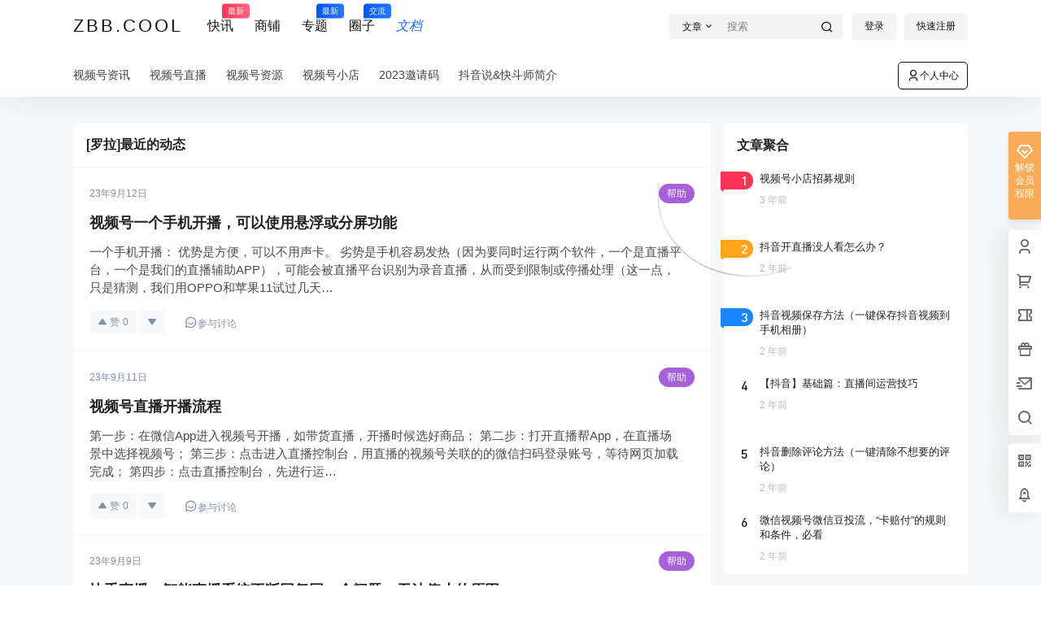

--- FILE ---
content_type: text/css
request_url: http://zbb.cool/wp-content/plugins/magick_ad/public/css/magick_ad-public.css?ver=1.0.7
body_size: 185
content:
/*广告图标用CSS*/
.mgad_block_img {
  position: relative;
}
.mgad_block_img .mgad_tag {
  position: absolute;
  bottom: 6px;
  right: 6px;
}
.mgad_block_img img {
  width: 100%;
}


--- FILE ---
content_type: text/css
request_url: http://zbb.cool/wp-content/plugins/taobao-product-block/css/frontend-styles.css?ver=1689848944
body_size: 617
content:
/* Reset styles */
.taobao-product-card,
.taobao-product-card *,
.taobao-product-card *::before,
.taobao-product-card *::after {
  box-sizing: border-box;
  margin: 0;
  padding: 0;
}

/* Card container */
.taobao-product-card {
  width: 122px;
  height: 140.8px;
  margin: 0 auto;
  display: flex;
  align-items: center;
  border: 1px solid #ddd;
  border-radius: 8px;
  padding: 10px;
  background-color: #fff;
  box-shadow: 0 2px 6px rgba(0, 0, 0, 0.1);
}

/* Product image */
.taobao-product-card .product-image {
  flex: 0 0 100px;
  width: 100px;
  height: 100px;
  border-radius: 6px;
  overflow: hidden;
}

.taobao-product-card .product-image img {
  width: 100%;
  height: 100%;
  object-fit: cover;
}

/* Product info */
.taobao-product-card .product-info {
  flex-grow: 1;
  display: flex;
  flex-direction: column;
  justify-content: space-between;
  padding-left: 15px;
}

.taobao-product-card .product-info h3 {
  font-size: 18px;
  font-weight: 600;
  margin-bottom: 5px;
  color: #333;
}

.taobao-product-card .product-info p {
  font-size: 14px;
  color: #888;
}

/* Hover effect */
.taobao-product-card:hover {
  transform: translateY(-2px);
  box-shadow: 0 4px 10px rgba(0, 0, 0, 0.2);
}

/* Responsive styles */
@media (max-width: 600px) {
  .taobao-product-card {
    width: 100%;
    height: auto;
    flex-direction: column;
    max-width: 300px;
    margin: 0 auto 10px;
  }

  .taobao-product-card .product-image {
    width: 100%;
    height: auto;
    margin-bottom: 10px;
  }
}


--- FILE ---
content_type: application/javascript
request_url: http://zbb.cool/wp-content/plugins/magick_ad/vite/public/dist/vite.js?ver=1.0.7
body_size: 29744
content:
(function(){const t=document.createElement("link").relList;if(t&&t.supports&&t.supports("modulepreload"))return;for(const o of document.querySelectorAll('link[rel="modulepreload"]'))s(o);new MutationObserver(o=>{for(const r of o)if(r.type==="childList")for(const i of r.addedNodes)i.tagName==="LINK"&&i.rel==="modulepreload"&&s(i)}).observe(document,{childList:!0,subtree:!0});function n(o){const r={};return o.integrity&&(r.integrity=o.integrity),o.referrerPolicy&&(r.referrerPolicy=o.referrerPolicy),o.crossOrigin==="use-credentials"?r.credentials="include":o.crossOrigin==="anonymous"?r.credentials="omit":r.credentials="same-origin",r}function s(o){if(o.ep)return;o.ep=!0;const r=n(o);fetch(o.href,r)}})();function qn(e,t){const n=Object.create(null),s=e.split(",");for(let o=0;o<s.length;o++)n[s[o]]=!0;return t?o=>!!n[o.toLowerCase()]:o=>!!n[o]}const q={},ut=[],Ae=()=>{},sr=()=>!1,or=/^on[^a-z]/,nn=e=>or.test(e),Jn=e=>e.startsWith("onUpdate:"),ee=Object.assign,Yn=(e,t)=>{const n=e.indexOf(t);n>-1&&e.splice(n,1)},rr=Object.prototype.hasOwnProperty,R=(e,t)=>rr.call(e,t),L=Array.isArray,at=e=>sn(e)==="[object Map]",oo=e=>sn(e)==="[object Set]",N=e=>typeof e=="function",te=e=>typeof e=="string",Qn=e=>typeof e=="symbol",J=e=>e!==null&&typeof e=="object",ro=e=>J(e)&&N(e.then)&&N(e.catch),io=Object.prototype.toString,sn=e=>io.call(e),ir=e=>sn(e).slice(8,-1),lo=e=>sn(e)==="[object Object]",Xn=e=>te(e)&&e!=="NaN"&&e[0]!=="-"&&""+parseInt(e,10)===e,Vt=qn(",key,ref,ref_for,ref_key,onVnodeBeforeMount,onVnodeMounted,onVnodeBeforeUpdate,onVnodeUpdated,onVnodeBeforeUnmount,onVnodeUnmounted"),on=e=>{const t=Object.create(null);return n=>t[n]||(t[n]=e(n))},lr=/-(\w)/g,ht=on(e=>e.replace(lr,(t,n)=>n?n.toUpperCase():"")),cr=/\B([A-Z])/g,vt=on(e=>e.replace(cr,"-$1").toLowerCase()),co=on(e=>e.charAt(0).toUpperCase()+e.slice(1)),yn=on(e=>e?`on${co(e)}`:""),Lt=(e,t)=>!Object.is(e,t),xn=(e,t)=>{for(let n=0;n<e.length;n++)e[n](t)},Xt=(e,t,n)=>{Object.defineProperty(e,t,{configurable:!0,enumerable:!1,value:n})},fr=e=>{const t=parseFloat(e);return isNaN(t)?e:t},ur=e=>{const t=te(e)?Number(e):NaN;return isNaN(t)?e:t};let ys;const Ln=()=>ys||(ys=typeof globalThis<"u"?globalThis:typeof self<"u"?self:typeof window<"u"?window:typeof global<"u"?global:{});function Zn(e){if(L(e)){const t={};for(let n=0;n<e.length;n++){const s=e[n],o=te(s)?hr(s):Zn(s);if(o)for(const r in o)t[r]=o[r]}return t}else{if(te(e))return e;if(J(e))return e}}const ar=/;(?![^(]*\))/g,dr=/:([^]+)/,pr=/\/\*[^]*?\*\//g;function hr(e){const t={};return e.replace(pr,"").split(ar).forEach(n=>{if(n){const s=n.split(dr);s.length>1&&(t[s[0].trim()]=s[1].trim())}}),t}function rn(e){let t="";if(te(e))t=e;else if(L(e))for(let n=0;n<e.length;n++){const s=rn(e[n]);s&&(t+=s+" ")}else if(J(e))for(const n in e)e[n]&&(t+=n+" ");return t.trim()}const gr="itemscope,allowfullscreen,formnovalidate,ismap,nomodule,novalidate,readonly",_r=qn(gr);function fo(e){return!!e||e===""}const uo=e=>te(e)?e:e==null?"":L(e)||J(e)&&(e.toString===io||!N(e.toString))?JSON.stringify(e,ao,2):String(e),ao=(e,t)=>t&&t.__v_isRef?ao(e,t.value):at(t)?{[`Map(${t.size})`]:[...t.entries()].reduce((n,[s,o])=>(n[`${s} =>`]=o,n),{})}:oo(t)?{[`Set(${t.size})`]:[...t.values()]}:J(t)&&!L(t)&&!lo(t)?String(t):t;let ye;class mr{constructor(t=!1){this.detached=t,this._active=!0,this.effects=[],this.cleanups=[],this.parent=ye,!t&&ye&&(this.index=(ye.scopes||(ye.scopes=[])).push(this)-1)}get active(){return this._active}run(t){if(this._active){const n=ye;try{return ye=this,t()}finally{ye=n}}}on(){ye=this}off(){ye=this.parent}stop(t){if(this._active){let n,s;for(n=0,s=this.effects.length;n<s;n++)this.effects[n].stop();for(n=0,s=this.cleanups.length;n<s;n++)this.cleanups[n]();if(this.scopes)for(n=0,s=this.scopes.length;n<s;n++)this.scopes[n].stop(!0);if(!this.detached&&this.parent&&!t){const o=this.parent.scopes.pop();o&&o!==this&&(this.parent.scopes[this.index]=o,o.index=this.index)}this.parent=void 0,this._active=!1}}}function br(e,t=ye){t&&t.active&&t.effects.push(e)}function vr(){return ye}const Gn=e=>{const t=new Set(e);return t.w=0,t.n=0,t},po=e=>(e.w&ze)>0,ho=e=>(e.n&ze)>0,yr=({deps:e})=>{if(e.length)for(let t=0;t<e.length;t++)e[t].w|=ze},xr=e=>{const{deps:t}=e;if(t.length){let n=0;for(let s=0;s<t.length;s++){const o=t[s];po(o)&&!ho(o)?o.delete(e):t[n++]=o,o.w&=~ze,o.n&=~ze}t.length=n}},Fn=new WeakMap;let Tt=0,ze=1;const Sn=30;let xe;const rt=Symbol(""),Pn=Symbol("");class es{constructor(t,n=null,s){this.fn=t,this.scheduler=n,this.active=!0,this.deps=[],this.parent=void 0,br(this,s)}run(){if(!this.active)return this.fn();let t=xe,n=ke;for(;t;){if(t===this)return;t=t.parent}try{return this.parent=xe,xe=this,ke=!0,ze=1<<++Tt,Tt<=Sn?yr(this):xs(this),this.fn()}finally{Tt<=Sn&&xr(this),ze=1<<--Tt,xe=this.parent,ke=n,this.parent=void 0,this.deferStop&&this.stop()}}stop(){xe===this?this.deferStop=!0:this.active&&(xs(this),this.onStop&&this.onStop(),this.active=!1)}}function xs(e){const{deps:t}=e;if(t.length){for(let n=0;n<t.length;n++)t[n].delete(e);t.length=0}}let ke=!0;const go=[];function yt(){go.push(ke),ke=!1}function xt(){const e=go.pop();ke=e===void 0?!0:e}function de(e,t,n){if(ke&&xe){let s=Fn.get(e);s||Fn.set(e,s=new Map);let o=s.get(n);o||s.set(n,o=Gn()),_o(o)}}function _o(e,t){let n=!1;Tt<=Sn?ho(e)||(e.n|=ze,n=!po(e)):n=!e.has(xe),n&&(e.add(xe),xe.deps.push(e))}function Be(e,t,n,s,o,r){const i=Fn.get(e);if(!i)return;let c=[];if(t==="clear")c=[...i.values()];else if(n==="length"&&L(e)){const f=Number(s);i.forEach((a,p)=>{(p==="length"||p>=f)&&c.push(a)})}else switch(n!==void 0&&c.push(i.get(n)),t){case"add":L(e)?Xn(n)&&c.push(i.get("length")):(c.push(i.get(rt)),at(e)&&c.push(i.get(Pn)));break;case"delete":L(e)||(c.push(i.get(rt)),at(e)&&c.push(i.get(Pn)));break;case"set":at(e)&&c.push(i.get(rt));break}if(c.length===1)c[0]&&Nn(c[0]);else{const f=[];for(const a of c)a&&f.push(...a);Nn(Gn(f))}}function Nn(e,t){const n=L(e)?e:[...e];for(const s of n)s.computed&&Cs(s);for(const s of n)s.computed||Cs(s)}function Cs(e,t){(e!==xe||e.allowRecurse)&&(e.scheduler?e.scheduler():e.run())}const Cr=qn("__proto__,__v_isRef,__isVue"),mo=new Set(Object.getOwnPropertyNames(Symbol).filter(e=>e!=="arguments"&&e!=="caller").map(e=>Symbol[e]).filter(Qn)),Ar=ts(),Er=ts(!1,!0),wr=ts(!0),As=Tr();function Tr(){const e={};return["includes","indexOf","lastIndexOf"].forEach(t=>{e[t]=function(...n){const s=$(this);for(let r=0,i=this.length;r<i;r++)de(s,"get",r+"");const o=s[t](...n);return o===-1||o===!1?s[t](...n.map($)):o}}),["push","pop","shift","unshift","splice"].forEach(t=>{e[t]=function(...n){yt();const s=$(this)[t].apply(this,n);return xt(),s}}),e}function Or(e){const t=$(this);return de(t,"has",e),t.hasOwnProperty(e)}function ts(e=!1,t=!1){return function(s,o,r){if(o==="__v_isReactive")return!e;if(o==="__v_isReadonly")return e;if(o==="__v_isShallow")return t;if(o==="__v_raw"&&r===(e?t?Kr:Co:t?xo:yo).get(s))return s;const i=L(s);if(!e){if(i&&R(As,o))return Reflect.get(As,o,r);if(o==="hasOwnProperty")return Or}const c=Reflect.get(s,o,r);return(Qn(o)?mo.has(o):Cr(o))||(e||de(s,"get",o),t)?c:le(c)?i&&Xn(o)?c:c.value:J(c)?e?Ao(c):os(c):c}}const Ir=bo(),Mr=bo(!0);function bo(e=!1){return function(n,s,o,r){let i=n[s];if(gt(i)&&le(i)&&!le(o))return!1;if(!e&&(!Zt(o)&&!gt(o)&&(i=$(i),o=$(o)),!L(n)&&le(i)&&!le(o)))return i.value=o,!0;const c=L(n)&&Xn(s)?Number(s)<n.length:R(n,s),f=Reflect.set(n,s,o,r);return n===$(r)&&(c?Lt(o,i)&&Be(n,"set",s,o):Be(n,"add",s,o)),f}}function Lr(e,t){const n=R(e,t);e[t];const s=Reflect.deleteProperty(e,t);return s&&n&&Be(e,"delete",t,void 0),s}function Fr(e,t){const n=Reflect.has(e,t);return(!Qn(t)||!mo.has(t))&&de(e,"has",t),n}function Sr(e){return de(e,"iterate",L(e)?"length":rt),Reflect.ownKeys(e)}const vo={get:Ar,set:Ir,deleteProperty:Lr,has:Fr,ownKeys:Sr},Pr={get:wr,set(e,t){return!0},deleteProperty(e,t){return!0}},Nr=ee({},vo,{get:Er,set:Mr}),ns=e=>e,ln=e=>Reflect.getPrototypeOf(e);function jt(e,t,n=!1,s=!1){e=e.__v_raw;const o=$(e),r=$(t);n||(t!==r&&de(o,"get",t),de(o,"get",r));const{has:i}=ln(o),c=s?ns:n?is:Ft;if(i.call(o,t))return c(e.get(t));if(i.call(o,r))return c(e.get(r));e!==o&&e.get(t)}function Ut(e,t=!1){const n=this.__v_raw,s=$(n),o=$(e);return t||(e!==o&&de(s,"has",e),de(s,"has",o)),e===o?n.has(e):n.has(e)||n.has(o)}function kt(e,t=!1){return e=e.__v_raw,!t&&de($(e),"iterate",rt),Reflect.get(e,"size",e)}function Es(e){e=$(e);const t=$(this);return ln(t).has.call(t,e)||(t.add(e),Be(t,"add",e,e)),this}function ws(e,t){t=$(t);const n=$(this),{has:s,get:o}=ln(n);let r=s.call(n,e);r||(e=$(e),r=s.call(n,e));const i=o.call(n,e);return n.set(e,t),r?Lt(t,i)&&Be(n,"set",e,t):Be(n,"add",e,t),this}function Ts(e){const t=$(this),{has:n,get:s}=ln(t);let o=n.call(t,e);o||(e=$(e),o=n.call(t,e)),s&&s.call(t,e);const r=t.delete(e);return o&&Be(t,"delete",e,void 0),r}function Os(){const e=$(this),t=e.size!==0,n=e.clear();return t&&Be(e,"clear",void 0,void 0),n}function Kt(e,t){return function(s,o){const r=this,i=r.__v_raw,c=$(i),f=t?ns:e?is:Ft;return!e&&de(c,"iterate",rt),i.forEach((a,p)=>s.call(o,f(a),f(p),r))}}function Wt(e,t,n){return function(...s){const o=this.__v_raw,r=$(o),i=at(r),c=e==="entries"||e===Symbol.iterator&&i,f=e==="keys"&&i,a=o[e](...s),p=n?ns:t?is:Ft;return!t&&de(r,"iterate",f?Pn:rt),{next(){const{value:_,done:m}=a.next();return m?{value:_,done:m}:{value:c?[p(_[0]),p(_[1])]:p(_),done:m}},[Symbol.iterator](){return this}}}}function Re(e){return function(...t){return e==="delete"?!1:this}}function Br(){const e={get(r){return jt(this,r)},get size(){return kt(this)},has:Ut,add:Es,set:ws,delete:Ts,clear:Os,forEach:Kt(!1,!1)},t={get(r){return jt(this,r,!1,!0)},get size(){return kt(this)},has:Ut,add:Es,set:ws,delete:Ts,clear:Os,forEach:Kt(!1,!0)},n={get(r){return jt(this,r,!0)},get size(){return kt(this,!0)},has(r){return Ut.call(this,r,!0)},add:Re("add"),set:Re("set"),delete:Re("delete"),clear:Re("clear"),forEach:Kt(!0,!1)},s={get(r){return jt(this,r,!0,!0)},get size(){return kt(this,!0)},has(r){return Ut.call(this,r,!0)},add:Re("add"),set:Re("set"),delete:Re("delete"),clear:Re("clear"),forEach:Kt(!0,!0)};return["keys","values","entries",Symbol.iterator].forEach(r=>{e[r]=Wt(r,!1,!1),n[r]=Wt(r,!0,!1),t[r]=Wt(r,!1,!0),s[r]=Wt(r,!0,!0)}),[e,n,t,s]}const[Dr,Rr,$r,Hr]=Br();function ss(e,t){const n=t?e?Hr:$r:e?Rr:Dr;return(s,o,r)=>o==="__v_isReactive"?!e:o==="__v_isReadonly"?e:o==="__v_raw"?s:Reflect.get(R(n,o)&&o in s?n:s,o,r)}const jr={get:ss(!1,!1)},Ur={get:ss(!1,!0)},kr={get:ss(!0,!1)},yo=new WeakMap,xo=new WeakMap,Co=new WeakMap,Kr=new WeakMap;function Wr(e){switch(e){case"Object":case"Array":return 1;case"Map":case"Set":case"WeakMap":case"WeakSet":return 2;default:return 0}}function zr(e){return e.__v_skip||!Object.isExtensible(e)?0:Wr(ir(e))}function os(e){return gt(e)?e:rs(e,!1,vo,jr,yo)}function Vr(e){return rs(e,!1,Nr,Ur,xo)}function Ao(e){return rs(e,!0,Pr,kr,Co)}function rs(e,t,n,s,o){if(!J(e)||e.__v_raw&&!(t&&e.__v_isReactive))return e;const r=o.get(e);if(r)return r;const i=zr(e);if(i===0)return e;const c=new Proxy(e,i===2?s:n);return o.set(e,c),c}function dt(e){return gt(e)?dt(e.__v_raw):!!(e&&e.__v_isReactive)}function gt(e){return!!(e&&e.__v_isReadonly)}function Zt(e){return!!(e&&e.__v_isShallow)}function Eo(e){return dt(e)||gt(e)}function $(e){const t=e&&e.__v_raw;return t?$(t):e}function wo(e){return Xt(e,"__v_skip",!0),e}const Ft=e=>J(e)?os(e):e,is=e=>J(e)?Ao(e):e;function To(e){ke&&xe&&(e=$(e),_o(e.dep||(e.dep=Gn())))}function Oo(e,t){e=$(e);const n=e.dep;n&&Nn(n)}function le(e){return!!(e&&e.__v_isRef===!0)}function Ne(e){return qr(e,!1)}function qr(e,t){return le(e)?e:new Jr(e,t)}class Jr{constructor(t,n){this.__v_isShallow=n,this.dep=void 0,this.__v_isRef=!0,this._rawValue=n?t:$(t),this._value=n?t:Ft(t)}get value(){return To(this),this._value}set value(t){const n=this.__v_isShallow||Zt(t)||gt(t);t=n?t:$(t),Lt(t,this._rawValue)&&(this._rawValue=t,this._value=n?t:Ft(t),Oo(this))}}function et(e){return le(e)?e.value:e}const Yr={get:(e,t,n)=>et(Reflect.get(e,t,n)),set:(e,t,n,s)=>{const o=e[t];return le(o)&&!le(n)?(o.value=n,!0):Reflect.set(e,t,n,s)}};function Io(e){return dt(e)?e:new Proxy(e,Yr)}class Qr{constructor(t,n,s,o){this._setter=n,this.dep=void 0,this.__v_isRef=!0,this.__v_isReadonly=!1,this._dirty=!0,this.effect=new es(t,()=>{this._dirty||(this._dirty=!0,Oo(this))}),this.effect.computed=this,this.effect.active=this._cacheable=!o,this.__v_isReadonly=s}get value(){const t=$(this);return To(t),(t._dirty||!t._cacheable)&&(t._dirty=!1,t._value=t.effect.run()),t._value}set value(t){this._setter(t)}}function Xr(e,t,n=!1){let s,o;const r=N(e);return r?(s=e,o=Ae):(s=e.get,o=e.set),new Qr(s,o,r||!o,n)}function Ke(e,t,n,s){let o;try{o=s?e(...s):e()}catch(r){cn(r,t,n)}return o}function be(e,t,n,s){if(N(e)){const r=Ke(e,t,n,s);return r&&ro(r)&&r.catch(i=>{cn(i,t,n)}),r}const o=[];for(let r=0;r<e.length;r++)o.push(be(e[r],t,n,s));return o}function cn(e,t,n,s=!0){const o=t?t.vnode:null;if(t){let r=t.parent;const i=t.proxy,c=n;for(;r;){const a=r.ec;if(a){for(let p=0;p<a.length;p++)if(a[p](e,i,c)===!1)return}r=r.parent}const f=t.appContext.config.errorHandler;if(f){Ke(f,null,10,[e,i,c]);return}}Zr(e,n,o,s)}function Zr(e,t,n,s=!0){console.error(e)}let St=!1,Bn=!1;const ie=[];let Fe=0;const pt=[];let Pe=null,tt=0;const Mo=Promise.resolve();let ls=null;function Gr(e){const t=ls||Mo;return e?t.then(this?e.bind(this):e):t}function ei(e){let t=Fe+1,n=ie.length;for(;t<n;){const s=t+n>>>1;Pt(ie[s])<e?t=s+1:n=s}return t}function cs(e){(!ie.length||!ie.includes(e,St&&e.allowRecurse?Fe+1:Fe))&&(e.id==null?ie.push(e):ie.splice(ei(e.id),0,e),Lo())}function Lo(){!St&&!Bn&&(Bn=!0,ls=Mo.then(So))}function ti(e){const t=ie.indexOf(e);t>Fe&&ie.splice(t,1)}function ni(e){L(e)?pt.push(...e):(!Pe||!Pe.includes(e,e.allowRecurse?tt+1:tt))&&pt.push(e),Lo()}function Is(e,t=St?Fe+1:0){for(;t<ie.length;t++){const n=ie[t];n&&n.pre&&(ie.splice(t,1),t--,n())}}function Fo(e){if(pt.length){const t=[...new Set(pt)];if(pt.length=0,Pe){Pe.push(...t);return}for(Pe=t,Pe.sort((n,s)=>Pt(n)-Pt(s)),tt=0;tt<Pe.length;tt++)Pe[tt]();Pe=null,tt=0}}const Pt=e=>e.id==null?1/0:e.id,si=(e,t)=>{const n=Pt(e)-Pt(t);if(n===0){if(e.pre&&!t.pre)return-1;if(t.pre&&!e.pre)return 1}return n};function So(e){Bn=!1,St=!0,ie.sort(si);const t=Ae;try{for(Fe=0;Fe<ie.length;Fe++){const n=ie[Fe];n&&n.active!==!1&&Ke(n,null,14)}}finally{Fe=0,ie.length=0,Fo(),St=!1,ls=null,(ie.length||pt.length)&&So()}}function oi(e,t,...n){if(e.isUnmounted)return;const s=e.vnode.props||q;let o=n;const r=t.startsWith("update:"),i=r&&t.slice(7);if(i&&i in s){const p=`${i==="modelValue"?"model":i}Modifiers`,{number:_,trim:m}=s[p]||q;m&&(o=n.map(A=>te(A)?A.trim():A)),_&&(o=n.map(fr))}let c,f=s[c=yn(t)]||s[c=yn(ht(t))];!f&&r&&(f=s[c=yn(vt(t))]),f&&be(f,e,6,o);const a=s[c+"Once"];if(a){if(!e.emitted)e.emitted={};else if(e.emitted[c])return;e.emitted[c]=!0,be(a,e,6,o)}}function Po(e,t,n=!1){const s=t.emitsCache,o=s.get(e);if(o!==void 0)return o;const r=e.emits;let i={},c=!1;if(!N(e)){const f=a=>{const p=Po(a,t,!0);p&&(c=!0,ee(i,p))};!n&&t.mixins.length&&t.mixins.forEach(f),e.extends&&f(e.extends),e.mixins&&e.mixins.forEach(f)}return!r&&!c?(J(e)&&s.set(e,null),null):(L(r)?r.forEach(f=>i[f]=null):ee(i,r),J(e)&&s.set(e,i),i)}function fn(e,t){return!e||!nn(t)?!1:(t=t.slice(2).replace(/Once$/,""),R(e,t[0].toLowerCase()+t.slice(1))||R(e,vt(t))||R(e,t))}let me=null,un=null;function Gt(e){const t=me;return me=e,un=e&&e.type.__scopeId||null,t}function ri(e){un=e}function ii(){un=null}function No(e,t=me,n){if(!t||e._n)return e;const s=(...o)=>{s._d&&Hs(-1);const r=Gt(t);let i;try{i=e(...o)}finally{Gt(r),s._d&&Hs(1)}return i};return s._n=!0,s._c=!0,s._d=!0,s}function Cn(e){const{type:t,vnode:n,proxy:s,withProxy:o,props:r,propsOptions:[i],slots:c,attrs:f,emit:a,render:p,renderCache:_,data:m,setupState:A,ctx:F,inheritAttrs:w}=e;let H,U;const k=Gt(e);try{if(n.shapeFlag&4){const S=o||s;H=Le(p.call(S,S,_,r,A,m,F)),U=f}else{const S=t;H=Le(S.length>1?S(r,{attrs:f,slots:c,emit:a}):S(r,null)),U=t.props?f:li(f)}}catch(S){Mt.length=0,cn(S,e,1),H=Z(Ee)}let K=H;if(U&&w!==!1){const S=Object.keys(U),{shapeFlag:ne}=K;S.length&&ne&7&&(i&&S.some(Jn)&&(U=ci(U,i)),K=Ve(K,U))}return n.dirs&&(K=Ve(K),K.dirs=K.dirs?K.dirs.concat(n.dirs):n.dirs),n.transition&&(K.transition=n.transition),H=K,Gt(k),H}const li=e=>{let t;for(const n in e)(n==="class"||n==="style"||nn(n))&&((t||(t={}))[n]=e[n]);return t},ci=(e,t)=>{const n={};for(const s in e)(!Jn(s)||!(s.slice(9)in t))&&(n[s]=e[s]);return n};function fi(e,t,n){const{props:s,children:o,component:r}=e,{props:i,children:c,patchFlag:f}=t,a=r.emitsOptions;if(t.dirs||t.transition)return!0;if(n&&f>=0){if(f&1024)return!0;if(f&16)return s?Ms(s,i,a):!!i;if(f&8){const p=t.dynamicProps;for(let _=0;_<p.length;_++){const m=p[_];if(i[m]!==s[m]&&!fn(a,m))return!0}}}else return(o||c)&&(!c||!c.$stable)?!0:s===i?!1:s?i?Ms(s,i,a):!0:!!i;return!1}function Ms(e,t,n){const s=Object.keys(t);if(s.length!==Object.keys(e).length)return!0;for(let o=0;o<s.length;o++){const r=s[o];if(t[r]!==e[r]&&!fn(n,r))return!0}return!1}function ui({vnode:e,parent:t},n){for(;t&&t.subTree===e;)(e=t.vnode).el=n,t=t.parent}const ai=e=>e.__isSuspense;function di(e,t){t&&t.pendingBranch?L(e)?t.effects.push(...e):t.effects.push(e):ni(e)}function pi(e,t){return an(e,null,t)}function hi(e,t){return an(e,null,{flush:"post"})}const zt={};function An(e,t,n){return an(e,t,n)}function an(e,t,{immediate:n,deep:s,flush:o,onTrack:r,onTrigger:i}=q){var c;const f=vr()===((c=oe)==null?void 0:c.scope)?oe:null;let a,p=!1,_=!1;if(le(e)?(a=()=>e.value,p=Zt(e)):dt(e)?(a=()=>e,s=!0):L(e)?(_=!0,p=e.some(S=>dt(S)||Zt(S)),a=()=>e.map(S=>{if(le(S))return S.value;if(dt(S))return ot(S);if(N(S))return Ke(S,f,2)})):N(e)?t?a=()=>Ke(e,f,2):a=()=>{if(!(f&&f.isUnmounted))return m&&m(),be(e,f,3,[A])}:a=Ae,t&&s){const S=a;a=()=>ot(S())}let m,A=S=>{m=k.onStop=()=>{Ke(S,f,4)}},F;if(Bt)if(A=Ae,t?n&&be(t,f,3,[a(),_?[]:void 0,A]):a(),o==="sync"){const S=ul();F=S.__watcherHandles||(S.__watcherHandles=[])}else return Ae;let w=_?new Array(e.length).fill(zt):zt;const H=()=>{if(k.active)if(t){const S=k.run();(s||p||(_?S.some((ne,we)=>Lt(ne,w[we])):Lt(S,w)))&&(m&&m(),be(t,f,3,[S,w===zt?void 0:_&&w[0]===zt?[]:w,A]),w=S)}else k.run()};H.allowRecurse=!!t;let U;o==="sync"?U=H:o==="post"?U=()=>ae(H,f&&f.suspense):(H.pre=!0,f&&(H.id=f.uid),U=()=>cs(H));const k=new es(a,U);t?n?H():w=k.run():o==="post"?ae(k.run.bind(k),f&&f.suspense):k.run();const K=()=>{k.stop(),f&&f.scope&&Yn(f.scope.effects,k)};return F&&F.push(K),K}function gi(e,t,n){const s=this.proxy,o=te(e)?e.includes(".")?Bo(s,e):()=>s[e]:e.bind(s,s);let r;N(t)?r=t:(r=t.handler,n=t);const i=oe;mt(this);const c=an(o,r.bind(s),n);return i?mt(i):it(),c}function Bo(e,t){const n=t.split(".");return()=>{let s=e;for(let o=0;o<n.length&&s;o++)s=s[n[o]];return s}}function ot(e,t){if(!J(e)||e.__v_skip||(t=t||new Set,t.has(e)))return e;if(t.add(e),le(e))ot(e.value,t);else if(L(e))for(let n=0;n<e.length;n++)ot(e[n],t);else if(oo(e)||at(e))e.forEach(n=>{ot(n,t)});else if(lo(e))for(const n in e)ot(e[n],t);return e}function _t(e,t){const n=me;if(n===null)return e;const s=_n(n)||n.proxy,o=e.dirs||(e.dirs=[]);for(let r=0;r<t.length;r++){let[i,c,f,a=q]=t[r];i&&(N(i)&&(i={mounted:i,updated:i}),i.deep&&ot(c),o.push({dir:i,instance:s,value:c,oldValue:void 0,arg:f,modifiers:a}))}return e}function Qe(e,t,n,s){const o=e.dirs,r=t&&t.dirs;for(let i=0;i<o.length;i++){const c=o[i];r&&(c.oldValue=r[i].value);let f=c.dir[s];f&&(yt(),be(f,n,8,[e.el,c,e,t]),xt())}}function _i(){const e={isMounted:!1,isLeaving:!1,isUnmounting:!1,leavingVNodes:new Map};return Dt(()=>{e.isMounted=!0}),jo(()=>{e.isUnmounting=!0}),e}const _e=[Function,Array],Do={mode:String,appear:Boolean,persisted:Boolean,onBeforeEnter:_e,onEnter:_e,onAfterEnter:_e,onEnterCancelled:_e,onBeforeLeave:_e,onLeave:_e,onAfterLeave:_e,onLeaveCancelled:_e,onBeforeAppear:_e,onAppear:_e,onAfterAppear:_e,onAppearCancelled:_e},mi={name:"BaseTransition",props:Do,setup(e,{slots:t}){const n=Xo(),s=_i();let o;return()=>{const r=t.default&&$o(t.default(),!0);if(!r||!r.length)return;let i=r[0];if(r.length>1){for(const w of r)if(w.type!==Ee){i=w;break}}const c=$(e),{mode:f}=c;if(s.isLeaving)return En(i);const a=Ls(i);if(!a)return En(i);const p=Dn(a,c,s,n);Rn(a,p);const _=n.subTree,m=_&&Ls(_);let A=!1;const{getTransitionKey:F}=a.type;if(F){const w=F();o===void 0?o=w:w!==o&&(o=w,A=!0)}if(m&&m.type!==Ee&&(!nt(a,m)||A)){const w=Dn(m,c,s,n);if(Rn(m,w),f==="out-in")return s.isLeaving=!0,w.afterLeave=()=>{s.isLeaving=!1,n.update.active!==!1&&n.update()},En(i);f==="in-out"&&a.type!==Ee&&(w.delayLeave=(H,U,k)=>{const K=Ro(s,m);K[String(m.key)]=m,H._leaveCb=()=>{U(),H._leaveCb=void 0,delete p.delayedLeave},p.delayedLeave=k})}return i}}},bi=mi;function Ro(e,t){const{leavingVNodes:n}=e;let s=n.get(t.type);return s||(s=Object.create(null),n.set(t.type,s)),s}function Dn(e,t,n,s){const{appear:o,mode:r,persisted:i=!1,onBeforeEnter:c,onEnter:f,onAfterEnter:a,onEnterCancelled:p,onBeforeLeave:_,onLeave:m,onAfterLeave:A,onLeaveCancelled:F,onBeforeAppear:w,onAppear:H,onAfterAppear:U,onAppearCancelled:k}=t,K=String(e.key),S=Ro(n,e),ne=(B,Q)=>{B&&be(B,s,9,Q)},we=(B,Q)=>{const V=Q[1];ne(B,Q),L(B)?B.every(re=>re.length<=1)&&V():B.length<=1&&V()},Te={mode:r,persisted:i,beforeEnter(B){let Q=c;if(!n.isMounted)if(o)Q=w||c;else return;B._leaveCb&&B._leaveCb(!0);const V=S[K];V&&nt(e,V)&&V.el._leaveCb&&V.el._leaveCb(),ne(Q,[B])},enter(B){let Q=f,V=a,re=p;if(!n.isMounted)if(o)Q=H||f,V=U||a,re=k||p;else return;let T=!1;const Y=B._enterCb=pe=>{T||(T=!0,pe?ne(re,[B]):ne(V,[B]),Te.delayedLeave&&Te.delayedLeave(),B._enterCb=void 0)};Q?we(Q,[B,Y]):Y()},leave(B,Q){const V=String(e.key);if(B._enterCb&&B._enterCb(!0),n.isUnmounting)return Q();ne(_,[B]);let re=!1;const T=B._leaveCb=Y=>{re||(re=!0,Q(),Y?ne(F,[B]):ne(A,[B]),B._leaveCb=void 0,S[V]===e&&delete S[V])};S[V]=e,m?we(m,[B,T]):T()},clone(B){return Dn(B,t,n,s)}};return Te}function En(e){if(dn(e))return e=Ve(e),e.children=null,e}function Ls(e){return dn(e)?e.children?e.children[0]:void 0:e}function Rn(e,t){e.shapeFlag&6&&e.component?Rn(e.component.subTree,t):e.shapeFlag&128?(e.ssContent.transition=t.clone(e.ssContent),e.ssFallback.transition=t.clone(e.ssFallback)):e.transition=t}function $o(e,t=!1,n){let s=[],o=0;for(let r=0;r<e.length;r++){let i=e[r];const c=n==null?i.key:String(n)+String(i.key!=null?i.key:r);i.type===ge?(i.patchFlag&128&&o++,s=s.concat($o(i.children,t,c))):(t||i.type!==Ee)&&s.push(c!=null?Ve(i,{key:c}):i)}if(o>1)for(let r=0;r<s.length;r++)s[r].patchFlag=-2;return s}function qe(e,t){return N(e)?(()=>ee({name:e.name},t,{setup:e}))():e}const qt=e=>!!e.type.__asyncLoader,dn=e=>e.type.__isKeepAlive;function vi(e,t){Ho(e,"a",t)}function yi(e,t){Ho(e,"da",t)}function Ho(e,t,n=oe){const s=e.__wdc||(e.__wdc=()=>{let o=n;for(;o;){if(o.isDeactivated)return;o=o.parent}return e()});if(pn(t,s,n),n){let o=n.parent;for(;o&&o.parent;)dn(o.parent.vnode)&&xi(s,t,n,o),o=o.parent}}function xi(e,t,n,s){const o=pn(t,e,s,!0);fs(()=>{Yn(s[t],o)},n)}function pn(e,t,n=oe,s=!1){if(n){const o=n[e]||(n[e]=[]),r=t.__weh||(t.__weh=(...i)=>{if(n.isUnmounted)return;yt(),mt(n);const c=be(t,n,e,i);return it(),xt(),c});return s?o.unshift(r):o.push(r),r}}const De=e=>(t,n=oe)=>(!Bt||e==="sp")&&pn(e,(...s)=>t(...s),n),Ci=De("bm"),Dt=De("m"),Ai=De("bu"),Ei=De("u"),jo=De("bum"),fs=De("um"),wi=De("sp"),Ti=De("rtg"),Oi=De("rtc");function Ii(e,t=oe){pn("ec",e,t)}const Mi=Symbol.for("v-ndc"),$n=e=>e?Zo(e)?_n(e)||e.proxy:$n(e.parent):null,It=ee(Object.create(null),{$:e=>e,$el:e=>e.vnode.el,$data:e=>e.data,$props:e=>e.props,$attrs:e=>e.attrs,$slots:e=>e.slots,$refs:e=>e.refs,$parent:e=>$n(e.parent),$root:e=>$n(e.root),$emit:e=>e.emit,$options:e=>us(e),$forceUpdate:e=>e.f||(e.f=()=>cs(e.update)),$nextTick:e=>e.n||(e.n=Gr.bind(e.proxy)),$watch:e=>gi.bind(e)}),wn=(e,t)=>e!==q&&!e.__isScriptSetup&&R(e,t),Li={get({_:e},t){const{ctx:n,setupState:s,data:o,props:r,accessCache:i,type:c,appContext:f}=e;let a;if(t[0]!=="$"){const A=i[t];if(A!==void 0)switch(A){case 1:return s[t];case 2:return o[t];case 4:return n[t];case 3:return r[t]}else{if(wn(s,t))return i[t]=1,s[t];if(o!==q&&R(o,t))return i[t]=2,o[t];if((a=e.propsOptions[0])&&R(a,t))return i[t]=3,r[t];if(n!==q&&R(n,t))return i[t]=4,n[t];Hn&&(i[t]=0)}}const p=It[t];let _,m;if(p)return t==="$attrs"&&de(e,"get",t),p(e);if((_=c.__cssModules)&&(_=_[t]))return _;if(n!==q&&R(n,t))return i[t]=4,n[t];if(m=f.config.globalProperties,R(m,t))return m[t]},set({_:e},t,n){const{data:s,setupState:o,ctx:r}=e;return wn(o,t)?(o[t]=n,!0):s!==q&&R(s,t)?(s[t]=n,!0):R(e.props,t)||t[0]==="$"&&t.slice(1)in e?!1:(r[t]=n,!0)},has({_:{data:e,setupState:t,accessCache:n,ctx:s,appContext:o,propsOptions:r}},i){let c;return!!n[i]||e!==q&&R(e,i)||wn(t,i)||(c=r[0])&&R(c,i)||R(s,i)||R(It,i)||R(o.config.globalProperties,i)},defineProperty(e,t,n){return n.get!=null?e._.accessCache[t]=0:R(n,"value")&&this.set(e,t,n.value,null),Reflect.defineProperty(e,t,n)}};function Fs(e){return L(e)?e.reduce((t,n)=>(t[n]=null,t),{}):e}let Hn=!0;function Fi(e){const t=us(e),n=e.proxy,s=e.ctx;Hn=!1,t.beforeCreate&&Ss(t.beforeCreate,e,"bc");const{data:o,computed:r,methods:i,watch:c,provide:f,inject:a,created:p,beforeMount:_,mounted:m,beforeUpdate:A,updated:F,activated:w,deactivated:H,beforeDestroy:U,beforeUnmount:k,destroyed:K,unmounted:S,render:ne,renderTracked:we,renderTriggered:Te,errorCaptured:B,serverPrefetch:Q,expose:V,inheritAttrs:re,components:T,directives:Y,filters:pe}=t;if(a&&Si(a,s,null),i)for(const X in i){const W=i[X];N(W)&&(s[X]=W.bind(n))}if(o){const X=o.call(n,n);J(X)&&(e.data=os(X))}if(Hn=!0,r)for(const X in r){const W=r[X],Je=N(W)?W.bind(n,n):N(W.get)?W.get.bind(n,n):Ae,$t=!N(W)&&N(W.set)?W.set.bind(n):Ae,Ye=We({get:Je,set:$t});Object.defineProperty(s,X,{enumerable:!0,configurable:!0,get:()=>Ye.value,set:Oe=>Ye.value=Oe})}if(c)for(const X in c)Uo(c[X],s,n,X);if(f){const X=N(f)?f.call(n):f;Reflect.ownKeys(X).forEach(W=>{$i(W,X[W])})}p&&Ss(p,e,"c");function se(X,W){L(W)?W.forEach(Je=>X(Je.bind(n))):W&&X(W.bind(n))}if(se(Ci,_),se(Dt,m),se(Ai,A),se(Ei,F),se(vi,w),se(yi,H),se(Ii,B),se(Oi,we),se(Ti,Te),se(jo,k),se(fs,S),se(wi,Q),L(V))if(V.length){const X=e.exposed||(e.exposed={});V.forEach(W=>{Object.defineProperty(X,W,{get:()=>n[W],set:Je=>n[W]=Je})})}else e.exposed||(e.exposed={});ne&&e.render===Ae&&(e.render=ne),re!=null&&(e.inheritAttrs=re),T&&(e.components=T),Y&&(e.directives=Y)}function Si(e,t,n=Ae){L(e)&&(e=jn(e));for(const s in e){const o=e[s];let r;J(o)?"default"in o?r=Jt(o.from||s,o.default,!0):r=Jt(o.from||s):r=Jt(o),le(r)?Object.defineProperty(t,s,{enumerable:!0,configurable:!0,get:()=>r.value,set:i=>r.value=i}):t[s]=r}}function Ss(e,t,n){be(L(e)?e.map(s=>s.bind(t.proxy)):e.bind(t.proxy),t,n)}function Uo(e,t,n,s){const o=s.includes(".")?Bo(n,s):()=>n[s];if(te(e)){const r=t[e];N(r)&&An(o,r)}else if(N(e))An(o,e.bind(n));else if(J(e))if(L(e))e.forEach(r=>Uo(r,t,n,s));else{const r=N(e.handler)?e.handler.bind(n):t[e.handler];N(r)&&An(o,r,e)}}function us(e){const t=e.type,{mixins:n,extends:s}=t,{mixins:o,optionsCache:r,config:{optionMergeStrategies:i}}=e.appContext,c=r.get(t);let f;return c?f=c:!o.length&&!n&&!s?f=t:(f={},o.length&&o.forEach(a=>en(f,a,i,!0)),en(f,t,i)),J(t)&&r.set(t,f),f}function en(e,t,n,s=!1){const{mixins:o,extends:r}=t;r&&en(e,r,n,!0),o&&o.forEach(i=>en(e,i,n,!0));for(const i in t)if(!(s&&i==="expose")){const c=Pi[i]||n&&n[i];e[i]=c?c(e[i],t[i]):t[i]}return e}const Pi={data:Ps,props:Ns,emits:Ns,methods:Ot,computed:Ot,beforeCreate:fe,created:fe,beforeMount:fe,mounted:fe,beforeUpdate:fe,updated:fe,beforeDestroy:fe,beforeUnmount:fe,destroyed:fe,unmounted:fe,activated:fe,deactivated:fe,errorCaptured:fe,serverPrefetch:fe,components:Ot,directives:Ot,watch:Bi,provide:Ps,inject:Ni};function Ps(e,t){return t?e?function(){return ee(N(e)?e.call(this,this):e,N(t)?t.call(this,this):t)}:t:e}function Ni(e,t){return Ot(jn(e),jn(t))}function jn(e){if(L(e)){const t={};for(let n=0;n<e.length;n++)t[e[n]]=e[n];return t}return e}function fe(e,t){return e?[...new Set([].concat(e,t))]:t}function Ot(e,t){return e?ee(Object.create(null),e,t):t}function Ns(e,t){return e?L(e)&&L(t)?[...new Set([...e,...t])]:ee(Object.create(null),Fs(e),Fs(t??{})):t}function Bi(e,t){if(!e)return t;if(!t)return e;const n=ee(Object.create(null),e);for(const s in t)n[s]=fe(e[s],t[s]);return n}function ko(){return{app:null,config:{isNativeTag:sr,performance:!1,globalProperties:{},optionMergeStrategies:{},errorHandler:void 0,warnHandler:void 0,compilerOptions:{}},mixins:[],components:{},directives:{},provides:Object.create(null),optionsCache:new WeakMap,propsCache:new WeakMap,emitsCache:new WeakMap}}let Di=0;function Ri(e,t){return function(s,o=null){N(s)||(s=ee({},s)),o!=null&&!J(o)&&(o=null);const r=ko(),i=new Set;let c=!1;const f=r.app={_uid:Di++,_component:s,_props:o,_container:null,_context:r,_instance:null,version:al,get config(){return r.config},set config(a){},use(a,...p){return i.has(a)||(a&&N(a.install)?(i.add(a),a.install(f,...p)):N(a)&&(i.add(a),a(f,...p))),f},mixin(a){return r.mixins.includes(a)||r.mixins.push(a),f},component(a,p){return p?(r.components[a]=p,f):r.components[a]},directive(a,p){return p?(r.directives[a]=p,f):r.directives[a]},mount(a,p,_){if(!c){const m=Z(s,o);return m.appContext=r,p&&t?t(m,a):e(m,a,_),c=!0,f._container=a,a.__vue_app__=f,_n(m.component)||m.component.proxy}},unmount(){c&&(e(null,f._container),delete f._container.__vue_app__)},provide(a,p){return r.provides[a]=p,f},runWithContext(a){tn=f;try{return a()}finally{tn=null}}};return f}}let tn=null;function $i(e,t){if(oe){let n=oe.provides;const s=oe.parent&&oe.parent.provides;s===n&&(n=oe.provides=Object.create(s)),n[e]=t}}function Jt(e,t,n=!1){const s=oe||me;if(s||tn){const o=s?s.parent==null?s.vnode.appContext&&s.vnode.appContext.provides:s.parent.provides:tn._context.provides;if(o&&e in o)return o[e];if(arguments.length>1)return n&&N(t)?t.call(s&&s.proxy):t}}function Hi(e,t,n,s=!1){const o={},r={};Xt(r,gn,1),e.propsDefaults=Object.create(null),Ko(e,t,o,r);for(const i in e.propsOptions[0])i in o||(o[i]=void 0);n?e.props=s?o:Vr(o):e.type.props?e.props=o:e.props=r,e.attrs=r}function ji(e,t,n,s){const{props:o,attrs:r,vnode:{patchFlag:i}}=e,c=$(o),[f]=e.propsOptions;let a=!1;if((s||i>0)&&!(i&16)){if(i&8){const p=e.vnode.dynamicProps;for(let _=0;_<p.length;_++){let m=p[_];if(fn(e.emitsOptions,m))continue;const A=t[m];if(f)if(R(r,m))A!==r[m]&&(r[m]=A,a=!0);else{const F=ht(m);o[F]=Un(f,c,F,A,e,!1)}else A!==r[m]&&(r[m]=A,a=!0)}}}else{Ko(e,t,o,r)&&(a=!0);let p;for(const _ in c)(!t||!R(t,_)&&((p=vt(_))===_||!R(t,p)))&&(f?n&&(n[_]!==void 0||n[p]!==void 0)&&(o[_]=Un(f,c,_,void 0,e,!0)):delete o[_]);if(r!==c)for(const _ in r)(!t||!R(t,_))&&(delete r[_],a=!0)}a&&Be(e,"set","$attrs")}function Ko(e,t,n,s){const[o,r]=e.propsOptions;let i=!1,c;if(t)for(let f in t){if(Vt(f))continue;const a=t[f];let p;o&&R(o,p=ht(f))?!r||!r.includes(p)?n[p]=a:(c||(c={}))[p]=a:fn(e.emitsOptions,f)||(!(f in s)||a!==s[f])&&(s[f]=a,i=!0)}if(r){const f=$(n),a=c||q;for(let p=0;p<r.length;p++){const _=r[p];n[_]=Un(o,f,_,a[_],e,!R(a,_))}}return i}function Un(e,t,n,s,o,r){const i=e[n];if(i!=null){const c=R(i,"default");if(c&&s===void 0){const f=i.default;if(i.type!==Function&&!i.skipFactory&&N(f)){const{propsDefaults:a}=o;n in a?s=a[n]:(mt(o),s=a[n]=f.call(null,t),it())}else s=f}i[0]&&(r&&!c?s=!1:i[1]&&(s===""||s===vt(n))&&(s=!0))}return s}function Wo(e,t,n=!1){const s=t.propsCache,o=s.get(e);if(o)return o;const r=e.props,i={},c=[];let f=!1;if(!N(e)){const p=_=>{f=!0;const[m,A]=Wo(_,t,!0);ee(i,m),A&&c.push(...A)};!n&&t.mixins.length&&t.mixins.forEach(p),e.extends&&p(e.extends),e.mixins&&e.mixins.forEach(p)}if(!r&&!f)return J(e)&&s.set(e,ut),ut;if(L(r))for(let p=0;p<r.length;p++){const _=ht(r[p]);Bs(_)&&(i[_]=q)}else if(r)for(const p in r){const _=ht(p);if(Bs(_)){const m=r[p],A=i[_]=L(m)||N(m)?{type:m}:ee({},m);if(A){const F=$s(Boolean,A.type),w=$s(String,A.type);A[0]=F>-1,A[1]=w<0||F<w,(F>-1||R(A,"default"))&&c.push(_)}}}const a=[i,c];return J(e)&&s.set(e,a),a}function Bs(e){return e[0]!=="$"}function Ds(e){const t=e&&e.toString().match(/^\s*(function|class) (\w+)/);return t?t[2]:e===null?"null":""}function Rs(e,t){return Ds(e)===Ds(t)}function $s(e,t){return L(t)?t.findIndex(n=>Rs(n,e)):N(t)&&Rs(t,e)?0:-1}const zo=e=>e[0]==="_"||e==="$stable",as=e=>L(e)?e.map(Le):[Le(e)],Ui=(e,t,n)=>{if(t._n)return t;const s=No((...o)=>as(t(...o)),n);return s._c=!1,s},Vo=(e,t,n)=>{const s=e._ctx;for(const o in e){if(zo(o))continue;const r=e[o];if(N(r))t[o]=Ui(o,r,s);else if(r!=null){const i=as(r);t[o]=()=>i}}},qo=(e,t)=>{const n=as(t);e.slots.default=()=>n},ki=(e,t)=>{if(e.vnode.shapeFlag&32){const n=t._;n?(e.slots=$(t),Xt(t,"_",n)):Vo(t,e.slots={})}else e.slots={},t&&qo(e,t);Xt(e.slots,gn,1)},Ki=(e,t,n)=>{const{vnode:s,slots:o}=e;let r=!0,i=q;if(s.shapeFlag&32){const c=t._;c?n&&c===1?r=!1:(ee(o,t),!n&&c===1&&delete o._):(r=!t.$stable,Vo(t,o)),i=t}else t&&(qo(e,t),i={default:1});if(r)for(const c in o)!zo(c)&&!(c in i)&&delete o[c]};function kn(e,t,n,s,o=!1){if(L(e)){e.forEach((m,A)=>kn(m,t&&(L(t)?t[A]:t),n,s,o));return}if(qt(s)&&!o)return;const r=s.shapeFlag&4?_n(s.component)||s.component.proxy:s.el,i=o?null:r,{i:c,r:f}=e,a=t&&t.r,p=c.refs===q?c.refs={}:c.refs,_=c.setupState;if(a!=null&&a!==f&&(te(a)?(p[a]=null,R(_,a)&&(_[a]=null)):le(a)&&(a.value=null)),N(f))Ke(f,c,12,[i,p]);else{const m=te(f),A=le(f);if(m||A){const F=()=>{if(e.f){const w=m?R(_,f)?_[f]:p[f]:f.value;o?L(w)&&Yn(w,r):L(w)?w.includes(r)||w.push(r):m?(p[f]=[r],R(_,f)&&(_[f]=p[f])):(f.value=[r],e.k&&(p[e.k]=f.value))}else m?(p[f]=i,R(_,f)&&(_[f]=i)):A&&(f.value=i,e.k&&(p[e.k]=i))};i?(F.id=-1,ae(F,n)):F()}}}const ae=di;function Wi(e){return zi(e)}function zi(e,t){const n=Ln();n.__VUE__=!0;const{insert:s,remove:o,patchProp:r,createElement:i,createText:c,createComment:f,setText:a,setElementText:p,parentNode:_,nextSibling:m,setScopeId:A=Ae,insertStaticContent:F}=e,w=(l,u,d,g=null,h=null,y=null,C=!1,v=null,x=!!u.dynamicChildren)=>{if(l===u)return;l&&!nt(l,u)&&(g=Ht(l),Oe(l,h,y,!0),l=null),u.patchFlag===-2&&(x=!1,u.dynamicChildren=null);const{type:b,ref:O,shapeFlag:E}=u;switch(b){case hn:H(l,u,d,g);break;case Ee:U(l,u,d,g);break;case Yt:l==null&&k(u,d,g,C);break;case ge:T(l,u,d,g,h,y,C,v,x);break;default:E&1?ne(l,u,d,g,h,y,C,v,x):E&6?Y(l,u,d,g,h,y,C,v,x):(E&64||E&128)&&b.process(l,u,d,g,h,y,C,v,x,lt)}O!=null&&h&&kn(O,l&&l.ref,y,u||l,!u)},H=(l,u,d,g)=>{if(l==null)s(u.el=c(u.children),d,g);else{const h=u.el=l.el;u.children!==l.children&&a(h,u.children)}},U=(l,u,d,g)=>{l==null?s(u.el=f(u.children||""),d,g):u.el=l.el},k=(l,u,d,g)=>{[l.el,l.anchor]=F(l.children,u,d,g,l.el,l.anchor)},K=({el:l,anchor:u},d,g)=>{let h;for(;l&&l!==u;)h=m(l),s(l,d,g),l=h;s(u,d,g)},S=({el:l,anchor:u})=>{let d;for(;l&&l!==u;)d=m(l),o(l),l=d;o(u)},ne=(l,u,d,g,h,y,C,v,x)=>{C=C||u.type==="svg",l==null?we(u,d,g,h,y,C,v,x):Q(l,u,h,y,C,v,x)},we=(l,u,d,g,h,y,C,v)=>{let x,b;const{type:O,props:E,shapeFlag:I,transition:P,dirs:D}=l;if(x=l.el=i(l.type,y,E&&E.is,E),I&8?p(x,l.children):I&16&&B(l.children,x,null,g,h,y&&O!=="foreignObject",C,v),D&&Qe(l,null,g,"created"),Te(x,l,l.scopeId,C,g),E){for(const j in E)j!=="value"&&!Vt(j)&&r(x,j,null,E[j],y,l.children,g,h,Se);"value"in E&&r(x,"value",null,E.value),(b=E.onVnodeBeforeMount)&&Me(b,g,l)}D&&Qe(l,null,g,"beforeMount");const z=(!h||h&&!h.pendingBranch)&&P&&!P.persisted;z&&P.beforeEnter(x),s(x,u,d),((b=E&&E.onVnodeMounted)||z||D)&&ae(()=>{b&&Me(b,g,l),z&&P.enter(x),D&&Qe(l,null,g,"mounted")},h)},Te=(l,u,d,g,h)=>{if(d&&A(l,d),g)for(let y=0;y<g.length;y++)A(l,g[y]);if(h){let y=h.subTree;if(u===y){const C=h.vnode;Te(l,C,C.scopeId,C.slotScopeIds,h.parent)}}},B=(l,u,d,g,h,y,C,v,x=0)=>{for(let b=x;b<l.length;b++){const O=l[b]=v?je(l[b]):Le(l[b]);w(null,O,u,d,g,h,y,C,v)}},Q=(l,u,d,g,h,y,C)=>{const v=u.el=l.el;let{patchFlag:x,dynamicChildren:b,dirs:O}=u;x|=l.patchFlag&16;const E=l.props||q,I=u.props||q;let P;d&&Xe(d,!1),(P=I.onVnodeBeforeUpdate)&&Me(P,d,u,l),O&&Qe(u,l,d,"beforeUpdate"),d&&Xe(d,!0);const D=h&&u.type!=="foreignObject";if(b?V(l.dynamicChildren,b,v,d,g,D,y):C||W(l,u,v,null,d,g,D,y,!1),x>0){if(x&16)re(v,u,E,I,d,g,h);else if(x&2&&E.class!==I.class&&r(v,"class",null,I.class,h),x&4&&r(v,"style",E.style,I.style,h),x&8){const z=u.dynamicProps;for(let j=0;j<z.length;j++){const G=z[j],ve=E[G],ct=I[G];(ct!==ve||G==="value")&&r(v,G,ve,ct,h,l.children,d,g,Se)}}x&1&&l.children!==u.children&&p(v,u.children)}else!C&&b==null&&re(v,u,E,I,d,g,h);((P=I.onVnodeUpdated)||O)&&ae(()=>{P&&Me(P,d,u,l),O&&Qe(u,l,d,"updated")},g)},V=(l,u,d,g,h,y,C)=>{for(let v=0;v<u.length;v++){const x=l[v],b=u[v],O=x.el&&(x.type===ge||!nt(x,b)||x.shapeFlag&70)?_(x.el):d;w(x,b,O,null,g,h,y,C,!0)}},re=(l,u,d,g,h,y,C)=>{if(d!==g){if(d!==q)for(const v in d)!Vt(v)&&!(v in g)&&r(l,v,d[v],null,C,u.children,h,y,Se);for(const v in g){if(Vt(v))continue;const x=g[v],b=d[v];x!==b&&v!=="value"&&r(l,v,b,x,C,u.children,h,y,Se)}"value"in g&&r(l,"value",d.value,g.value)}},T=(l,u,d,g,h,y,C,v,x)=>{const b=u.el=l?l.el:c(""),O=u.anchor=l?l.anchor:c("");let{patchFlag:E,dynamicChildren:I,slotScopeIds:P}=u;P&&(v=v?v.concat(P):P),l==null?(s(b,d,g),s(O,d,g),B(u.children,d,O,h,y,C,v,x)):E>0&&E&64&&I&&l.dynamicChildren?(V(l.dynamicChildren,I,d,h,y,C,v),(u.key!=null||h&&u===h.subTree)&&Jo(l,u,!0)):W(l,u,d,O,h,y,C,v,x)},Y=(l,u,d,g,h,y,C,v,x)=>{u.slotScopeIds=v,l==null?u.shapeFlag&512?h.ctx.activate(u,d,g,C,x):pe(u,d,g,h,y,C,x):Ct(l,u,x)},pe=(l,u,d,g,h,y,C)=>{const v=l.component=nl(l,g,h);if(dn(l)&&(v.ctx.renderer=lt),sl(v),v.asyncDep){if(h&&h.registerDep(v,se),!l.el){const x=v.subTree=Z(Ee);U(null,x,u,d)}return}se(v,l,u,d,h,y,C)},Ct=(l,u,d)=>{const g=u.component=l.component;if(fi(l,u,d))if(g.asyncDep&&!g.asyncResolved){X(g,u,d);return}else g.next=u,ti(g.update),g.update();else u.el=l.el,g.vnode=u},se=(l,u,d,g,h,y,C)=>{const v=()=>{if(l.isMounted){let{next:O,bu:E,u:I,parent:P,vnode:D}=l,z=O,j;Xe(l,!1),O?(O.el=D.el,X(l,O,C)):O=D,E&&xn(E),(j=O.props&&O.props.onVnodeBeforeUpdate)&&Me(j,P,O,D),Xe(l,!0);const G=Cn(l),ve=l.subTree;l.subTree=G,w(ve,G,_(ve.el),Ht(ve),l,h,y),O.el=G.el,z===null&&ui(l,G.el),I&&ae(I,h),(j=O.props&&O.props.onVnodeUpdated)&&ae(()=>Me(j,P,O,D),h)}else{let O;const{el:E,props:I}=u,{bm:P,m:D,parent:z}=l,j=qt(u);if(Xe(l,!1),P&&xn(P),!j&&(O=I&&I.onVnodeBeforeMount)&&Me(O,z,u),Xe(l,!0),E&&vn){const G=()=>{l.subTree=Cn(l),vn(E,l.subTree,l,h,null)};j?u.type.__asyncLoader().then(()=>!l.isUnmounted&&G()):G()}else{const G=l.subTree=Cn(l);w(null,G,d,g,l,h,y),u.el=G.el}if(D&&ae(D,h),!j&&(O=I&&I.onVnodeMounted)){const G=u;ae(()=>Me(O,z,G),h)}(u.shapeFlag&256||z&&qt(z.vnode)&&z.vnode.shapeFlag&256)&&l.a&&ae(l.a,h),l.isMounted=!0,u=d=g=null}},x=l.effect=new es(v,()=>cs(b),l.scope),b=l.update=()=>x.run();b.id=l.uid,Xe(l,!0),b()},X=(l,u,d)=>{u.component=l;const g=l.vnode.props;l.vnode=u,l.next=null,ji(l,u.props,g,d),Ki(l,u.children,d),yt(),Is(),xt()},W=(l,u,d,g,h,y,C,v,x=!1)=>{const b=l&&l.children,O=l?l.shapeFlag:0,E=u.children,{patchFlag:I,shapeFlag:P}=u;if(I>0){if(I&128){$t(b,E,d,g,h,y,C,v,x);return}else if(I&256){Je(b,E,d,g,h,y,C,v,x);return}}P&8?(O&16&&Se(b,h,y),E!==b&&p(d,E)):O&16?P&16?$t(b,E,d,g,h,y,C,v,x):Se(b,h,y,!0):(O&8&&p(d,""),P&16&&B(E,d,g,h,y,C,v,x))},Je=(l,u,d,g,h,y,C,v,x)=>{l=l||ut,u=u||ut;const b=l.length,O=u.length,E=Math.min(b,O);let I;for(I=0;I<E;I++){const P=u[I]=x?je(u[I]):Le(u[I]);w(l[I],P,d,null,h,y,C,v,x)}b>O?Se(l,h,y,!0,!1,E):B(u,d,g,h,y,C,v,x,E)},$t=(l,u,d,g,h,y,C,v,x)=>{let b=0;const O=u.length;let E=l.length-1,I=O-1;for(;b<=E&&b<=I;){const P=l[b],D=u[b]=x?je(u[b]):Le(u[b]);if(nt(P,D))w(P,D,d,null,h,y,C,v,x);else break;b++}for(;b<=E&&b<=I;){const P=l[E],D=u[I]=x?je(u[I]):Le(u[I]);if(nt(P,D))w(P,D,d,null,h,y,C,v,x);else break;E--,I--}if(b>E){if(b<=I){const P=I+1,D=P<O?u[P].el:g;for(;b<=I;)w(null,u[b]=x?je(u[b]):Le(u[b]),d,D,h,y,C,v,x),b++}}else if(b>I)for(;b<=E;)Oe(l[b],h,y,!0),b++;else{const P=b,D=b,z=new Map;for(b=D;b<=I;b++){const he=u[b]=x?je(u[b]):Le(u[b]);he.key!=null&&z.set(he.key,b)}let j,G=0;const ve=I-D+1;let ct=!1,ms=0;const At=new Array(ve);for(b=0;b<ve;b++)At[b]=0;for(b=P;b<=E;b++){const he=l[b];if(G>=ve){Oe(he,h,y,!0);continue}let Ie;if(he.key!=null)Ie=z.get(he.key);else for(j=D;j<=I;j++)if(At[j-D]===0&&nt(he,u[j])){Ie=j;break}Ie===void 0?Oe(he,h,y,!0):(At[Ie-D]=b+1,Ie>=ms?ms=Ie:ct=!0,w(he,u[Ie],d,null,h,y,C,v,x),G++)}const bs=ct?Vi(At):ut;for(j=bs.length-1,b=ve-1;b>=0;b--){const he=D+b,Ie=u[he],vs=he+1<O?u[he+1].el:g;At[b]===0?w(null,Ie,d,vs,h,y,C,v,x):ct&&(j<0||b!==bs[j]?Ye(Ie,d,vs,2):j--)}}},Ye=(l,u,d,g,h=null)=>{const{el:y,type:C,transition:v,children:x,shapeFlag:b}=l;if(b&6){Ye(l.component.subTree,u,d,g);return}if(b&128){l.suspense.move(u,d,g);return}if(b&64){C.move(l,u,d,lt);return}if(C===ge){s(y,u,d);for(let E=0;E<x.length;E++)Ye(x[E],u,d,g);s(l.anchor,u,d);return}if(C===Yt){K(l,u,d);return}if(g!==2&&b&1&&v)if(g===0)v.beforeEnter(y),s(y,u,d),ae(()=>v.enter(y),h);else{const{leave:E,delayLeave:I,afterLeave:P}=v,D=()=>s(y,u,d),z=()=>{E(y,()=>{D(),P&&P()})};I?I(y,D,z):z()}else s(y,u,d)},Oe=(l,u,d,g=!1,h=!1)=>{const{type:y,props:C,ref:v,children:x,dynamicChildren:b,shapeFlag:O,patchFlag:E,dirs:I}=l;if(v!=null&&kn(v,null,d,l,!0),O&256){u.ctx.deactivate(l);return}const P=O&1&&I,D=!qt(l);let z;if(D&&(z=C&&C.onVnodeBeforeUnmount)&&Me(z,u,l),O&6)nr(l.component,d,g);else{if(O&128){l.suspense.unmount(d,g);return}P&&Qe(l,null,u,"beforeUnmount"),O&64?l.type.remove(l,u,d,h,lt,g):b&&(y!==ge||E>0&&E&64)?Se(b,u,d,!1,!0):(y===ge&&E&384||!h&&O&16)&&Se(x,u,d),g&&gs(l)}(D&&(z=C&&C.onVnodeUnmounted)||P)&&ae(()=>{z&&Me(z,u,l),P&&Qe(l,null,u,"unmounted")},d)},gs=l=>{const{type:u,el:d,anchor:g,transition:h}=l;if(u===ge){tr(d,g);return}if(u===Yt){S(l);return}const y=()=>{o(d),h&&!h.persisted&&h.afterLeave&&h.afterLeave()};if(l.shapeFlag&1&&h&&!h.persisted){const{leave:C,delayLeave:v}=h,x=()=>C(d,y);v?v(l.el,y,x):x()}else y()},tr=(l,u)=>{let d;for(;l!==u;)d=m(l),o(l),l=d;o(u)},nr=(l,u,d)=>{const{bum:g,scope:h,update:y,subTree:C,um:v}=l;g&&xn(g),h.stop(),y&&(y.active=!1,Oe(C,l,u,d)),v&&ae(v,u),ae(()=>{l.isUnmounted=!0},u),u&&u.pendingBranch&&!u.isUnmounted&&l.asyncDep&&!l.asyncResolved&&l.suspenseId===u.pendingId&&(u.deps--,u.deps===0&&u.resolve())},Se=(l,u,d,g=!1,h=!1,y=0)=>{for(let C=y;C<l.length;C++)Oe(l[C],u,d,g,h)},Ht=l=>l.shapeFlag&6?Ht(l.component.subTree):l.shapeFlag&128?l.suspense.next():m(l.anchor||l.el),_s=(l,u,d)=>{l==null?u._vnode&&Oe(u._vnode,null,null,!0):w(u._vnode||null,l,u,null,null,null,d),Is(),Fo(),u._vnode=l},lt={p:w,um:Oe,m:Ye,r:gs,mt:pe,mc:B,pc:W,pbc:V,n:Ht,o:e};let bn,vn;return t&&([bn,vn]=t(lt)),{render:_s,hydrate:bn,createApp:Ri(_s,bn)}}function Xe({effect:e,update:t},n){e.allowRecurse=t.allowRecurse=n}function Jo(e,t,n=!1){const s=e.children,o=t.children;if(L(s)&&L(o))for(let r=0;r<s.length;r++){const i=s[r];let c=o[r];c.shapeFlag&1&&!c.dynamicChildren&&((c.patchFlag<=0||c.patchFlag===32)&&(c=o[r]=je(o[r]),c.el=i.el),n||Jo(i,c)),c.type===hn&&(c.el=i.el)}}function Vi(e){const t=e.slice(),n=[0];let s,o,r,i,c;const f=e.length;for(s=0;s<f;s++){const a=e[s];if(a!==0){if(o=n[n.length-1],e[o]<a){t[s]=o,n.push(s);continue}for(r=0,i=n.length-1;r<i;)c=r+i>>1,e[n[c]]<a?r=c+1:i=c;a<e[n[r]]&&(r>0&&(t[s]=n[r-1]),n[r]=s)}}for(r=n.length,i=n[r-1];r-- >0;)n[r]=i,i=t[i];return n}const qi=e=>e.__isTeleport,ge=Symbol.for("v-fgt"),hn=Symbol.for("v-txt"),Ee=Symbol.for("v-cmt"),Yt=Symbol.for("v-stc"),Mt=[];let Ce=null;function ce(e=!1){Mt.push(Ce=e?null:[])}function Ji(){Mt.pop(),Ce=Mt[Mt.length-1]||null}let Nt=1;function Hs(e){Nt+=e}function Yo(e){return e.dynamicChildren=Nt>0?Ce||ut:null,Ji(),Nt>0&&Ce&&Ce.push(e),e}function ue(e,t,n,s,o,r){return Yo(M(e,t,n,s,o,r,!0))}function Yi(e,t,n,s,o){return Yo(Z(e,t,n,s,o,!0))}function Kn(e){return e?e.__v_isVNode===!0:!1}function nt(e,t){return e.type===t.type&&e.key===t.key}const gn="__vInternal",Qo=({key:e})=>e??null,Qt=({ref:e,ref_key:t,ref_for:n})=>(typeof e=="number"&&(e=""+e),e!=null?te(e)||le(e)||N(e)?{i:me,r:e,k:t,f:!!n}:e:null);function M(e,t=null,n=null,s=0,o=null,r=e===ge?0:1,i=!1,c=!1){const f={__v_isVNode:!0,__v_skip:!0,type:e,props:t,key:t&&Qo(t),ref:t&&Qt(t),scopeId:un,slotScopeIds:null,children:n,component:null,suspense:null,ssContent:null,ssFallback:null,dirs:null,transition:null,el:null,anchor:null,target:null,targetAnchor:null,staticCount:0,shapeFlag:r,patchFlag:s,dynamicProps:o,dynamicChildren:null,appContext:null,ctx:me};return c?(ds(f,n),r&128&&e.normalize(f)):n&&(f.shapeFlag|=te(n)?8:16),Nt>0&&!i&&Ce&&(f.patchFlag>0||r&6)&&f.patchFlag!==32&&Ce.push(f),f}const Z=Qi;function Qi(e,t=null,n=null,s=0,o=null,r=!1){if((!e||e===Mi)&&(e=Ee),Kn(e)){const c=Ve(e,t,!0);return n&&ds(c,n),Nt>0&&!r&&Ce&&(c.shapeFlag&6?Ce[Ce.indexOf(e)]=c:Ce.push(c)),c.patchFlag|=-2,c}if(ll(e)&&(e=e.__vccOpts),t){t=Xi(t);let{class:c,style:f}=t;c&&!te(c)&&(t.class=rn(c)),J(f)&&(Eo(f)&&!L(f)&&(f=ee({},f)),t.style=Zn(f))}const i=te(e)?1:ai(e)?128:qi(e)?64:J(e)?4:N(e)?2:0;return M(e,t,n,s,o,i,r,!0)}function Xi(e){return e?Eo(e)||gn in e?ee({},e):e:null}function Ve(e,t,n=!1){const{props:s,ref:o,patchFlag:r,children:i}=e,c=t?Gi(s||{},t):s;return{__v_isVNode:!0,__v_skip:!0,type:e.type,props:c,key:c&&Qo(c),ref:t&&t.ref?n&&o?L(o)?o.concat(Qt(t)):[o,Qt(t)]:Qt(t):o,scopeId:e.scopeId,slotScopeIds:e.slotScopeIds,children:i,target:e.target,targetAnchor:e.targetAnchor,staticCount:e.staticCount,shapeFlag:e.shapeFlag,patchFlag:t&&e.type!==ge?r===-1?16:r|16:r,dynamicProps:e.dynamicProps,dynamicChildren:e.dynamicChildren,appContext:e.appContext,dirs:e.dirs,transition:e.transition,component:e.component,suspense:e.suspense,ssContent:e.ssContent&&Ve(e.ssContent),ssFallback:e.ssFallback&&Ve(e.ssFallback),el:e.el,anchor:e.anchor,ctx:e.ctx,ce:e.ce}}function Zi(e=" ",t=0){return Z(hn,null,e,t)}function Ue(e="",t=!1){return t?(ce(),Yi(Ee,null,e)):Z(Ee,null,e)}function Le(e){return e==null||typeof e=="boolean"?Z(Ee):L(e)?Z(ge,null,e.slice()):typeof e=="object"?je(e):Z(hn,null,String(e))}function je(e){return e.el===null&&e.patchFlag!==-1||e.memo?e:Ve(e)}function ds(e,t){let n=0;const{shapeFlag:s}=e;if(t==null)t=null;else if(L(t))n=16;else if(typeof t=="object")if(s&65){const o=t.default;o&&(o._c&&(o._d=!1),ds(e,o()),o._c&&(o._d=!0));return}else{n=32;const o=t._;!o&&!(gn in t)?t._ctx=me:o===3&&me&&(me.slots._===1?t._=1:(t._=2,e.patchFlag|=1024))}else N(t)?(t={default:t,_ctx:me},n=32):(t=String(t),s&64?(n=16,t=[Zi(t)]):n=8);e.children=t,e.shapeFlag|=n}function Gi(...e){const t={};for(let n=0;n<e.length;n++){const s=e[n];for(const o in s)if(o==="class")t.class!==s.class&&(t.class=rn([t.class,s.class]));else if(o==="style")t.style=Zn([t.style,s.style]);else if(nn(o)){const r=t[o],i=s[o];i&&r!==i&&!(L(r)&&r.includes(i))&&(t[o]=r?[].concat(r,i):i)}else o!==""&&(t[o]=s[o])}return t}function Me(e,t,n,s=null){be(e,t,7,[n,s])}const el=ko();let tl=0;function nl(e,t,n){const s=e.type,o=(t?t.appContext:e.appContext)||el,r={uid:tl++,vnode:e,type:s,parent:t,appContext:o,root:null,next:null,subTree:null,effect:null,update:null,scope:new mr(!0),render:null,proxy:null,exposed:null,exposeProxy:null,withProxy:null,provides:t?t.provides:Object.create(o.provides),accessCache:null,renderCache:[],components:null,directives:null,propsOptions:Wo(s,o),emitsOptions:Po(s,o),emit:null,emitted:null,propsDefaults:q,inheritAttrs:s.inheritAttrs,ctx:q,data:q,props:q,attrs:q,slots:q,refs:q,setupState:q,setupContext:null,attrsProxy:null,slotsProxy:null,suspense:n,suspenseId:n?n.pendingId:0,asyncDep:null,asyncResolved:!1,isMounted:!1,isUnmounted:!1,isDeactivated:!1,bc:null,c:null,bm:null,m:null,bu:null,u:null,um:null,bum:null,da:null,a:null,rtg:null,rtc:null,ec:null,sp:null};return r.ctx={_:r},r.root=t?t.root:r,r.emit=oi.bind(null,r),e.ce&&e.ce(r),r}let oe=null;const Xo=()=>oe||me;let ps,ft,js="__VUE_INSTANCE_SETTERS__";(ft=Ln()[js])||(ft=Ln()[js]=[]),ft.push(e=>oe=e),ps=e=>{ft.length>1?ft.forEach(t=>t(e)):ft[0](e)};const mt=e=>{ps(e),e.scope.on()},it=()=>{oe&&oe.scope.off(),ps(null)};function Zo(e){return e.vnode.shapeFlag&4}let Bt=!1;function sl(e,t=!1){Bt=t;const{props:n,children:s}=e.vnode,o=Zo(e);Hi(e,n,o,t),ki(e,s);const r=o?ol(e,t):void 0;return Bt=!1,r}function ol(e,t){const n=e.type;e.accessCache=Object.create(null),e.proxy=wo(new Proxy(e.ctx,Li));const{setup:s}=n;if(s){const o=e.setupContext=s.length>1?il(e):null;mt(e),yt();const r=Ke(s,e,0,[e.props,o]);if(xt(),it(),ro(r)){if(r.then(it,it),t)return r.then(i=>{Us(e,i,t)}).catch(i=>{cn(i,e,0)});e.asyncDep=r}else Us(e,r,t)}else Go(e,t)}function Us(e,t,n){N(t)?e.type.__ssrInlineRender?e.ssrRender=t:e.render=t:J(t)&&(e.setupState=Io(t)),Go(e,n)}let ks;function Go(e,t,n){const s=e.type;if(!e.render){if(!t&&ks&&!s.render){const o=s.template||us(e).template;if(o){const{isCustomElement:r,compilerOptions:i}=e.appContext.config,{delimiters:c,compilerOptions:f}=s,a=ee(ee({isCustomElement:r,delimiters:c},i),f);s.render=ks(o,a)}}e.render=s.render||Ae}mt(e),yt(),Fi(e),xt(),it()}function rl(e){return e.attrsProxy||(e.attrsProxy=new Proxy(e.attrs,{get(t,n){return de(e,"get","$attrs"),t[n]}}))}function il(e){const t=n=>{e.exposed=n||{}};return{get attrs(){return rl(e)},slots:e.slots,emit:e.emit,expose:t}}function _n(e){if(e.exposed)return e.exposeProxy||(e.exposeProxy=new Proxy(Io(wo(e.exposed)),{get(t,n){if(n in t)return t[n];if(n in It)return It[n](e)},has(t,n){return n in t||n in It}}))}function ll(e){return N(e)&&"__vccOpts"in e}const We=(e,t)=>Xr(e,t,Bt);function cl(e,t,n){const s=arguments.length;return s===2?J(t)&&!L(t)?Kn(t)?Z(e,null,[t]):Z(e,t):Z(e,null,t):(s>3?n=Array.prototype.slice.call(arguments,2):s===3&&Kn(n)&&(n=[n]),Z(e,t,n))}const fl=Symbol.for("v-scx"),ul=()=>Jt(fl),al="3.3.4",dl="http://www.w3.org/2000/svg",st=typeof document<"u"?document:null,Ks=st&&st.createElement("template"),pl={insert:(e,t,n)=>{t.insertBefore(e,n||null)},remove:e=>{const t=e.parentNode;t&&t.removeChild(e)},createElement:(e,t,n,s)=>{const o=t?st.createElementNS(dl,e):st.createElement(e,n?{is:n}:void 0);return e==="select"&&s&&s.multiple!=null&&o.setAttribute("multiple",s.multiple),o},createText:e=>st.createTextNode(e),createComment:e=>st.createComment(e),setText:(e,t)=>{e.nodeValue=t},setElementText:(e,t)=>{e.textContent=t},parentNode:e=>e.parentNode,nextSibling:e=>e.nextSibling,querySelector:e=>st.querySelector(e),setScopeId(e,t){e.setAttribute(t,"")},insertStaticContent(e,t,n,s,o,r){const i=n?n.previousSibling:t.lastChild;if(o&&(o===r||o.nextSibling))for(;t.insertBefore(o.cloneNode(!0),n),!(o===r||!(o=o.nextSibling)););else{Ks.innerHTML=s?`<svg>${e}</svg>`:e;const c=Ks.content;if(s){const f=c.firstChild;for(;f.firstChild;)c.appendChild(f.firstChild);c.removeChild(f)}t.insertBefore(c,n)}return[i?i.nextSibling:t.firstChild,n?n.previousSibling:t.lastChild]}};function hl(e,t,n){const s=e._vtc;s&&(t=(t?[t,...s]:[...s]).join(" ")),t==null?e.removeAttribute("class"):n?e.setAttribute("class",t):e.className=t}function gl(e,t,n){const s=e.style,o=te(n);if(n&&!o){if(t&&!te(t))for(const r in t)n[r]==null&&Wn(s,r,"");for(const r in n)Wn(s,r,n[r])}else{const r=s.display;o?t!==n&&(s.cssText=n):t&&e.removeAttribute("style"),"_vod"in e&&(s.display=r)}}const Ws=/\s*!important$/;function Wn(e,t,n){if(L(n))n.forEach(s=>Wn(e,t,s));else if(n==null&&(n=""),t.startsWith("--"))e.setProperty(t,n);else{const s=_l(e,t);Ws.test(n)?e.setProperty(vt(s),n.replace(Ws,""),"important"):e[s]=n}}const zs=["Webkit","Moz","ms"],Tn={};function _l(e,t){const n=Tn[t];if(n)return n;let s=ht(t);if(s!=="filter"&&s in e)return Tn[t]=s;s=co(s);for(let o=0;o<zs.length;o++){const r=zs[o]+s;if(r in e)return Tn[t]=r}return t}const Vs="http://www.w3.org/1999/xlink";function ml(e,t,n,s,o){if(s&&t.startsWith("xlink:"))n==null?e.removeAttributeNS(Vs,t.slice(6,t.length)):e.setAttributeNS(Vs,t,n);else{const r=_r(t);n==null||r&&!fo(n)?e.removeAttribute(t):e.setAttribute(t,r?"":n)}}function bl(e,t,n,s,o,r,i){if(t==="innerHTML"||t==="textContent"){s&&i(s,o,r),e[t]=n??"";return}const c=e.tagName;if(t==="value"&&c!=="PROGRESS"&&!c.includes("-")){e._value=n;const a=c==="OPTION"?e.getAttribute("value"):e.value,p=n??"";a!==p&&(e.value=p),n==null&&e.removeAttribute(t);return}let f=!1;if(n===""||n==null){const a=typeof e[t];a==="boolean"?n=fo(n):n==null&&a==="string"?(n="",f=!0):a==="number"&&(n=0,f=!0)}try{e[t]=n}catch{}f&&e.removeAttribute(t)}function vl(e,t,n,s){e.addEventListener(t,n,s)}function yl(e,t,n,s){e.removeEventListener(t,n,s)}function xl(e,t,n,s,o=null){const r=e._vei||(e._vei={}),i=r[t];if(s&&i)i.value=s;else{const[c,f]=Cl(t);if(s){const a=r[t]=wl(s,o);vl(e,c,a,f)}else i&&(yl(e,c,i,f),r[t]=void 0)}}const qs=/(?:Once|Passive|Capture)$/;function Cl(e){let t;if(qs.test(e)){t={};let s;for(;s=e.match(qs);)e=e.slice(0,e.length-s[0].length),t[s[0].toLowerCase()]=!0}return[e[2]===":"?e.slice(3):vt(e.slice(2)),t]}let On=0;const Al=Promise.resolve(),El=()=>On||(Al.then(()=>On=0),On=Date.now());function wl(e,t){const n=s=>{if(!s._vts)s._vts=Date.now();else if(s._vts<=n.attached)return;be(Tl(s,n.value),t,5,[s])};return n.value=e,n.attached=El(),n}function Tl(e,t){if(L(t)){const n=e.stopImmediatePropagation;return e.stopImmediatePropagation=()=>{n.call(e),e._stopped=!0},t.map(s=>o=>!o._stopped&&s&&s(o))}else return t}const Js=/^on[a-z]/,Ol=(e,t,n,s,o=!1,r,i,c,f)=>{t==="class"?hl(e,s,o):t==="style"?gl(e,n,s):nn(t)?Jn(t)||xl(e,t,n,s,i):(t[0]==="."?(t=t.slice(1),!0):t[0]==="^"?(t=t.slice(1),!1):Il(e,t,s,o))?bl(e,t,s,r,i,c,f):(t==="true-value"?e._trueValue=s:t==="false-value"&&(e._falseValue=s),ml(e,t,s,o))};function Il(e,t,n,s){return s?!!(t==="innerHTML"||t==="textContent"||t in e&&Js.test(t)&&N(n)):t==="spellcheck"||t==="draggable"||t==="translate"||t==="form"||t==="list"&&e.tagName==="INPUT"||t==="type"&&e.tagName==="TEXTAREA"||Js.test(t)&&te(n)?!1:t in e}function Ml(e){const t=Xo();if(!t)return;const n=t.ut=(o=e(t.proxy))=>{Array.from(document.querySelectorAll(`[data-v-owner="${t.uid}"]`)).forEach(r=>Vn(r,o))},s=()=>{const o=e(t.proxy);zn(t.subTree,o),n(o)};hi(s),Dt(()=>{const o=new MutationObserver(s);o.observe(t.subTree.el.parentNode,{childList:!0}),fs(()=>o.disconnect())})}function zn(e,t){if(e.shapeFlag&128){const n=e.suspense;e=n.activeBranch,n.pendingBranch&&!n.isHydrating&&n.effects.push(()=>{zn(n.activeBranch,t)})}for(;e.component;)e=e.component.subTree;if(e.shapeFlag&1&&e.el)Vn(e.el,t);else if(e.type===ge)e.children.forEach(n=>zn(n,t));else if(e.type===Yt){let{el:n,anchor:s}=e;for(;n&&(Vn(n,t),n!==s);)n=n.nextSibling}}function Vn(e,t){if(e.nodeType===1){const n=e.style;for(const s in t)n.setProperty(`--${s}`,t[s])}}const $e="transition",Et="animation",hs=(e,{slots:t})=>cl(bi,Ll(e),t);hs.displayName="Transition";const er={name:String,type:String,css:{type:Boolean,default:!0},duration:[String,Number,Object],enterFromClass:String,enterActiveClass:String,enterToClass:String,appearFromClass:String,appearActiveClass:String,appearToClass:String,leaveFromClass:String,leaveActiveClass:String,leaveToClass:String};hs.props=ee({},Do,er);const Ze=(e,t=[])=>{L(e)?e.forEach(n=>n(...t)):e&&e(...t)},Ys=e=>e?L(e)?e.some(t=>t.length>1):e.length>1:!1;function Ll(e){const t={};for(const T in e)T in er||(t[T]=e[T]);if(e.css===!1)return t;const{name:n="v",type:s,duration:o,enterFromClass:r=`${n}-enter-from`,enterActiveClass:i=`${n}-enter-active`,enterToClass:c=`${n}-enter-to`,appearFromClass:f=r,appearActiveClass:a=i,appearToClass:p=c,leaveFromClass:_=`${n}-leave-from`,leaveActiveClass:m=`${n}-leave-active`,leaveToClass:A=`${n}-leave-to`}=e,F=Fl(o),w=F&&F[0],H=F&&F[1],{onBeforeEnter:U,onEnter:k,onEnterCancelled:K,onLeave:S,onLeaveCancelled:ne,onBeforeAppear:we=U,onAppear:Te=k,onAppearCancelled:B=K}=t,Q=(T,Y,pe)=>{Ge(T,Y?p:c),Ge(T,Y?a:i),pe&&pe()},V=(T,Y)=>{T._isLeaving=!1,Ge(T,_),Ge(T,A),Ge(T,m),Y&&Y()},re=T=>(Y,pe)=>{const Ct=T?Te:k,se=()=>Q(Y,T,pe);Ze(Ct,[Y,se]),Qs(()=>{Ge(Y,T?f:r),He(Y,T?p:c),Ys(Ct)||Xs(Y,s,w,se)})};return ee(t,{onBeforeEnter(T){Ze(U,[T]),He(T,r),He(T,i)},onBeforeAppear(T){Ze(we,[T]),He(T,f),He(T,a)},onEnter:re(!1),onAppear:re(!0),onLeave(T,Y){T._isLeaving=!0;const pe=()=>V(T,Y);He(T,_),Nl(),He(T,m),Qs(()=>{T._isLeaving&&(Ge(T,_),He(T,A),Ys(S)||Xs(T,s,H,pe))}),Ze(S,[T,pe])},onEnterCancelled(T){Q(T,!1),Ze(K,[T])},onAppearCancelled(T){Q(T,!0),Ze(B,[T])},onLeaveCancelled(T){V(T),Ze(ne,[T])}})}function Fl(e){if(e==null)return null;if(J(e))return[In(e.enter),In(e.leave)];{const t=In(e);return[t,t]}}function In(e){return ur(e)}function He(e,t){t.split(/\s+/).forEach(n=>n&&e.classList.add(n)),(e._vtc||(e._vtc=new Set)).add(t)}function Ge(e,t){t.split(/\s+/).forEach(s=>s&&e.classList.remove(s));const{_vtc:n}=e;n&&(n.delete(t),n.size||(e._vtc=void 0))}function Qs(e){requestAnimationFrame(()=>{requestAnimationFrame(e)})}let Sl=0;function Xs(e,t,n,s){const o=e._endId=++Sl,r=()=>{o===e._endId&&s()};if(n)return setTimeout(r,n);const{type:i,timeout:c,propCount:f}=Pl(e,t);if(!i)return s();const a=i+"end";let p=0;const _=()=>{e.removeEventListener(a,m),r()},m=A=>{A.target===e&&++p>=f&&_()};setTimeout(()=>{p<f&&_()},c+1),e.addEventListener(a,m)}function Pl(e,t){const n=window.getComputedStyle(e),s=F=>(n[F]||"").split(", "),o=s(`${$e}Delay`),r=s(`${$e}Duration`),i=Zs(o,r),c=s(`${Et}Delay`),f=s(`${Et}Duration`),a=Zs(c,f);let p=null,_=0,m=0;t===$e?i>0&&(p=$e,_=i,m=r.length):t===Et?a>0&&(p=Et,_=a,m=f.length):(_=Math.max(i,a),p=_>0?i>a?$e:Et:null,m=p?p===$e?r.length:f.length:0);const A=p===$e&&/\b(transform|all)(,|$)/.test(s(`${$e}Property`).toString());return{type:p,timeout:_,propCount:m,hasTransform:A}}function Zs(e,t){for(;e.length<t.length;)e=e.concat(e);return Math.max(...t.map((n,s)=>Gs(n)+Gs(e[s])))}function Gs(e){return Number(e.slice(0,-1).replace(",","."))*1e3}function Nl(){return document.body.offsetHeight}const bt={beforeMount(e,{value:t},{transition:n}){e._vod=e.style.display==="none"?"":e.style.display,n&&t?n.beforeEnter(e):wt(e,t)},mounted(e,{value:t},{transition:n}){n&&t&&n.enter(e)},updated(e,{value:t,oldValue:n},{transition:s}){!t!=!n&&(s?t?(s.beforeEnter(e),wt(e,!0),s.enter(e)):s.leave(e,()=>{wt(e,!1)}):wt(e,t))},beforeUnmount(e,{value:t}){wt(e,t)}};function wt(e,t){e.style.display=t?e._vod:"none"}const Bl=ee({patchProp:Ol},pl);let eo;function Dl(){return eo||(eo=Wi(Bl))}const Rl=(...e)=>{const t=Dl().createApp(...e),{mount:n}=t;return t.mount=s=>{const o=$l(s);if(!o)return;const r=t._component;!N(r)&&!r.render&&!r.template&&(r.template=o.innerHTML),o.innerHTML="";const i=n(o,!1,o instanceof SVGElement);return o instanceof Element&&(o.removeAttribute("v-cloak"),o.setAttribute("data-v-app","")),i},t};function $l(e){return te(e)?document.querySelector(e):e}var Mn,Hl=["scroll","wheel","touchstart","touchmove","touchenter","touchend","touchleave","mouseout","mouseleave","mouseup","mousedown","mousemove","mouseenter","mousewheel","mouseover"];if(function(){var e=!1;try{var t=Object.defineProperty({},"passive",{get:function(){e=!0}});window.addEventListener("test",null,t),window.removeEventListener("test",null,t)}catch{}return e}()){var jl=EventTarget.prototype.addEventListener;Mn=jl,EventTarget.prototype.addEventListener=function(e,t,n){var s,o=typeof n=="object"&&n!==null,r=o?n.capture:n;(n=o?function(i){var c=Object.getOwnPropertyDescriptor(i,"passive");return c&&c.writable!==!0&&c.set===void 0?Object.assign({},i):i}(n):{}).passive=(s=n.passive)!==void 0?s:Hl.indexOf(e)!==-1&&!0,n.capture=r!==void 0&&r,Mn.call(this,e,t,n)},EventTarget.prototype.addEventListener._original=Mn}const Ul={class:"magick_main"},kl={class:"sec"},Kl={class:"ad_box"},Wl={class:"ad_main"},zl=["innerHTML"],Vl={class:"set"},ql={key:0},to="magick_ad_display_time_popup-concise",Jl=qe({__name:"Concise",props:{data:Object},setup(e){var _;const t=e,{title:n="",content:s="",debug:o=!1}=t.data||{},r=Ne({title:n,content:s,debug:o}),i=(((_=t.data)==null?void 0:_.cycle)||0)*60*60*24,c=Ne(!0),f=()=>{c.value=!1},a=()=>{localStorage.removeItem(to),alert("页面刷新后展示广告"),location.reload()},p=()=>{const m=to,A=new Date().getTime(),F=localStorage.getItem(m);return!F||(A-Number(F))/1e3>=i?(localStorage.setItem(m,String(A)),!0):!1};return c.value=p(),(m,A)=>(ce(),ue(ge,null,[_t(M("div",Ul,[M("div",kl,[M("div",Kl,[M("div",Wl,[M("h2",null,uo(r.value.title),1),M("span",{innerHTML:r.value.content},null,8,zl)])]),M("div",Vl,[M("button",{class:"offAd",onClick:A[0]||(A[0]=F=>f())},"×")])])],512),[[bt,c.value]]),r.value.debug?(ce(),ue("div",ql,[M("button",{onClick:A[1]||(A[1]=F=>a())},"展示弹窗广告")])):Ue("",!0)],64))}});const Rt=(e,t)=>{const n=e.__vccOpts||e;for(const[s,o]of t)n[s]=o;return n},Yl=Rt(Jl,[["__scopeId","data-v-1e5165e1"]]),mn=e=>(ri("data-v-2f21e32d"),e=e(),ii(),e),Ql={class:"pop"},Xl={class:"box-content"},Zl={class:"top-box"},Gl=mn(()=>M("div",{class:"left-box"},[M("div",{class:"text"},"广告")],-1)),ec={class:"right-box"},tc=mn(()=>M("svg",{viewBox:"0 0 14 24",fill:"none"},[M("path",{"fill-rule":"evenodd","clip-rule":"evenodd",d:"M2 8C3.1 8 4 7.1 4 6C4 4.9 3.1 4 2 4C0.9 4 0 4.9 0 6C0 7.1 0.9 8 2 8ZM2 10C0.9 10 0 10.9 0 12C0 13.1 0.9 14 2 14C3.1 14 4 13.1 4 12C4 10.9 3.1 10 2 10ZM0 18C0 16.9 0.9 16 2 16C3.1 16 4 16.9 4 18C4 19.1 3.1 20 2 20C0.9 20 0 19.1 0 18Z",fill:"#5F6368"})],-1)),nc=[tc],sc={class:"button-box"},oc={class:"content-top"},rc=["innerHTML"],ic=["innerHTML"],lc={class:"content-button"},cc={class:"t-logo"},fc=["src"],uc=mn(()=>M("span",null,"关闭",-1)),ac=[uc],dc=["innerHTML"],pc=mn(()=>M("div",{id:"feedback",class:"feedback",style:{display:"none"}},[M("div",{class:"survey-bg"}),M("div",{class:"feed-menu"},[M("div",{class:"feed-box"},[M("a",{href:"#"},[M("div",{class:"p-img"},[M("img",{src:"[data-uri]"})]),M("span",null,"有关此广告的反馈")]),M("a",{href:"#"},[M("div",{class:"p-img"},[M("img",{src:"[data-uri]"})]),M("span",null,"查看我的 Google 广告设置")]),M("a",{href:"#",onclick:"closeFeed()"},[M("span",null,"关闭")])])])],-1)),no="magick_ad_display_time_popup-google",hc=qe({__name:"Google",props:{data:Object},setup(e){var H;const t=e,{title:n="",content:s="",logo:o="",link:r={},text_open:i=0,debug:c=!1}=t.data||{},f=Ne({title:n,content:s,logo:o,link:r,text_open:i,debug:c}),p=(((H=t.data)==null?void 0:H.cycle)||0)*60*60*24,_=()=>{location.href=f.value.link.url||"#"},m=Ne(!0),A=()=>{m.value=!1},F=()=>{localStorage.removeItem(no),alert("页面刷新后展示广告"),location.reload()},w=()=>{const U=no,k=new Date().getTime(),K=localStorage.getItem(U);return!K||(k-Number(K))/1e3>=p?(localStorage.setItem(U,String(k)),!0):!1};return m.value=w(),(U,k)=>(ce(),ue(ge,null,[M("button",{onClick:F},"展示弹窗"),_t(M("div",Ql,[M("div",Xl,[M("div",Zl,[Gl,_t(M("div",ec,nc,512),[[bt,!1]])]),M("div",sc,[M("div",oc,[M("div",{class:"title",innerHTML:f.value.title},null,8,rc),M("div",{class:"content",innerHTML:f.value.content},null,8,ic)]),M("div",lc,[M("div",cc,[M("img",{src:f.value.logo},null,8,fc)]),M("div",{class:"t-button",onClick:A},ac),M("div",{class:"t-button style-button",onClick:_},[M("span",{innerHTML:f.value.text_open},null,8,dc)])])]),pc])],512),[[bt,m.value]])],64))}});const gc=Rt(hc,[["__scopeId","data-v-2f21e32d"]]),_c={key:0},mc={key:1},bc=qe({__name:"PopUp",props:{data:Object},setup(e){const t=e,n=We(()=>{var s;return((s=t.data)==null?void 0:s.type)==="concise"});return(s,o)=>{var r,i;return n.value?(ce(),ue("div",_c,[Z(Yl,{data:(r=t.data)==null?void 0:r.concise},null,8,["data"])])):(ce(),ue("div",mc,[Z(gc,{data:(i=t.data)==null?void 0:i.google},null,8,["data"])]))}}});const vc=Rt(bc,[["__scopeId","data-v-51ee308b"]]),yc={class:"magick_ad_go-top magick_ad_left-s"},xc=["innerHTML"],Cc={class:"magick_ad_go-top magick_ad_right-s"},Ac=["innerHTML"],Ec=qe({__name:"BothSidesDefault",props:{data:Object},setup(e){const t=e;Ml(a=>({"27c43dd7":c.value,"5535fbde":f.value}));const n=Ne(t.data||{}),s=Ne(),o=()=>{var a,p,_,m;window.scrollY>300?((a=s.value)==null||a.classList.add("magick_ad_isashow"),(p=s.value)==null||p.classList.remove("magick_ad_noshow")):((_=s.value)==null||_.classList.add("magick_ad_noshow"),(m=s.value)==null||m.classList.remove("magick_ad_isashow"))},r=()=>{window.addEventListener("scroll",o)};Dt(()=>{setTimeout(r,1500)});const i=We(()=>{var a;return window.innerWidth>=(((a=n.value)==null?void 0:a.page_width)||0)}),c=We(()=>{var a;return((a=n.value)==null?void 0:a.sides)+"px"||""}),f=We(()=>{var a;return((a=n.value)==null?void 0:a.top)+"px"||""});return(a,p)=>_t((ce(),ue("div",{ref_key:"myDiv",ref:s,class:"magick_ad_both_sides"},[M("div",yc,[M("span",{innerHTML:n.value.left_content},null,8,xc)]),M("div",Cc,[M("span",{innerHTML:n.value.right_content},null,8,Ac)])],512)),[[bt,i.value]])}});const wc=Rt(Ec,[["__scopeId","data-v-faf200e8"]]),Tc=qe({__name:"Float",props:{data:Object},setup(e){const t=e,n=We(()=>{var s;return((s=t.data)==null?void 0:s.type)==="default"});return(s,o)=>{var r;return _t((ce(),ue("div",null,[Z(wc,{data:(r=t.data)==null?void 0:r.default},null,8,["data"])],512)),[[bt,n.value]])}}}),Oc={key:0},Ic={key:0,class:"bottom-bar-box"},Mc={class:"bottom-bar-content"},Lc=["innerHTML"],Fc={key:0},so="magick_ad_display_time_banner-footer",Sc=qe({__name:"BannerFooter",props:{data:Object},setup(e){var m;const t=e,{display:n="",content:s="",debug:o=!1}=t.data||{},r=Ne({display:n,content:s,debug:o}),i=(((m=t.data)==null?void 0:m.cycle)||0)*60*60*24,c=Ne(!1),f=Ne(),a=()=>{c.value=!c.value},p=()=>{const A=so,F=new Date().getTime(),w=localStorage.getItem(A);return!w||(F-Number(w))/1e3>=i?(localStorage.setItem(A,String(F)),!0):!1},_=()=>{localStorage.removeItem(so),alert("页面刷新后展示广告"),location.reload()};return Dt(()=>{c.value=p()}),pi(()=>{f.value=c.value?"︾":"︽"}),(A,F)=>r.value.display?(ce(),ue("div",Oc,[M("button",{class:rn(["ad-bar-button",{"ad-bar-actives":c.value}]),onClick:a},uo(f.value),3),Z(hs,{name:"ad-bar-fade"},{default:No(()=>[c.value?(ce(),ue("div",Ic,[M("div",Mc,[M("div",{innerHTML:r.value.content},null,8,Lc)])])):Ue("",!0)]),_:1}),r.value.debug?(ce(),ue("div",Fc,[M("button",{onClick:F[0]||(F[0]=w=>_())},"展示底部横幅广告")])):Ue("",!0)])):Ue("",!0)}});const Pc=Rt(Sc,[["__scopeId","data-v-d484e8ad"]]),Nc=qe({__name:"Banner",props:{data:Object},setup(e){const t=e,n=We(()=>{var s;return((s=t.data)==null?void 0:s.type)==="footer"});return(s,o)=>{var r;return _t((ce(),ue("div",null,[Z(Pc,{data:(r=t.data)==null?void 0:r.footer},null,8,["data"])],512)),[[bt,n.value]])}}}),Bc={key:0},Dc={key:0},Rc={key:1},$c={key:2},Hc=qe({__name:"App",setup(e){const t=localStorage.getItem("magick_ad_public_data"),n=t?JSON.parse(t,(r,i)=>i==="true"?!0:i==="false"?!1:i):"",s=n,o=We(()=>!!Object.keys(n).includes("popup"));return(r,i)=>o.value?(ce(),ue("div",Bc,[et(s).popup.switch?(ce(),ue("div",Dc,[Z(vc,{data:et(s).popup},null,8,["data"])])):Ue("",!0),et(s).both_sides.switch?(ce(),ue("div",Rc,[Z(Tc,{data:et(s).both_sides},null,8,["data"])])):Ue("",!0),et(s).bottom_banner.switch?(ce(),ue("div",$c,[Z(Nc,{data:et(s).bottom_banner},null,8,["data"])])):Ue("",!0)])):Ue("",!0)}}),jc=Rl(Hc);jc.mount("#mgad_public");


--- FILE ---
content_type: application/javascript
request_url: http://zbb.cool/wp-content/plugins/magick_ad/public/js/magick_ad-public.js?ver=1.0.7
body_size: 1614
content:
(function ($) {
  "use strict";

  /**
   * All of the code for your public-facing JavaScript source
   * should reside in this file.
   *
   * Note: It has been assumed you will write jQuery code here, so the
   * $ function reference has been prepared for usage within the scope
   * of this function.
   *
   * This enables you to define handlers, for when the DOM is ready:
   *
   * $(function() {
   *
   * });
   *
   * When the window is loaded:
   *
   * $( window ).load(function() {
   *
   * });
   *
   * ...and/or other possibilities.
   *
   * Ideally, it is not considered best practise to attach more than a
   * single DOM-ready or window-load handler for a particular page.
   * Although scripts in the WordPress core, Plugins and Themes may be
   * practising this, we should strive to set a better example in our own work.
   */
})(jQuery);

//url: '<?php echo admin_url('admin-ajax.php'); ?>',
//3小时算一次观看
function record_image_view(data) {
  //发出统计
  const tj = () => {
    jQuery.ajax({
      type: "POST",
      url: public.ajaxurl,
      data: {
        action: "record_image_view",
        data: JSON.stringify(data),
      },
      success: function (response) {
        const msg = JSON.parse(response);
        if (msg.success) {
          console.log(msg.data);
          console.log("数据保存成功！");
        } else {
          console.warn(msg.data);
          console.warn("数据保存失败！");
        }
      },
      error: function (xhr, status, error) {
        console.error(xhr, status, error);
        console.log("数据保存失败！");
      },
    });
  };
  //设定local
  const local = "magick_ad_lastViewTime-" + data.id;

  let lastClickTime = parseInt(localStorage.getItem(local)) || "0";
  //拿到当前时间
  const now = Date.now();
  if (now - lastClickTime < 3 * 60 * 60 * 1000) {
    // 如果与上次点击时间相差不到3小时，则不算一次有效点击
    //console.log("等等吧");
    return;
  }

  // 更新lastClickTime并写入localStorage
  localStorage.setItem(local, now);
  //发出统计请求
  tj(data);
}
//3小时算一次点击
function record_image_click(data) {
  //发出统计
  const tj = () => {
    jQuery.ajax({
      type: "POST",
      url: public.ajaxurl,
      data: {
        action: "record_image_view",
        data: JSON.stringify(data),
      },
      success: function (response) {
        const msg = JSON.parse(response);
        if (msg.success) {
          console.log(msg.data);
          console.log("数据保存成功！");
        } else {
          console.warn(msg.data);
          console.warn("数据保存失败！");
        }
      },
      error: function (xhr, status, error) {
        console.error(xhr, status, error);
        console.log("数据保存失败！");
      },
    });
  };

  //设定local
  const local = "magick_ad_lastClickTime-" + data.id;
  let lastClickTime = parseInt(localStorage.getItem(local)) || "0";
  //拿到当前时间
  const now = Date.now();
  if (now - lastClickTime < 3 * 60 * 60 * 1000) {
    // 如果与上次点击时间相差不到3小时，则不算一次有效点击
    //console.log("等等吧");
    return;
  }

  // 更新lastClickTime并写入localStorage
  localStorage.setItem(local, now);
  //发出统计请求
  tj(data);
}

//重复统计
function record_image_views(data) {
  //开始统计
  const tj = (data) => {
    jQuery.ajax({
      type: "POST",
      url: public.ajaxurl,
      data: {
        action: "record_image_view",
        //需要发送的数据，在此处转换为 JSON 字符串
        data: JSON.stringify(data),
      },
      success: function (response) {
        const msg = JSON.parse(response);
        if (msg.success) {
          console.log(msg.data);
          console.log("数据保存成功！");
        } else {
          console.warn(msg.data);
          console.warn("数据保存失败！");
        }
      },
      error: function (xhr, status, error) {
        console.error(xhr, status, error);
        console.log("数据保存失败！");
      },
    });
  };
  tj(data);
}

jQuery(document).ready(function ($) {
  //图片懒加载
  var images = $("img[data-src]");
  $(window).on("load scroll resize", function () {
    images.each(function () {
      if ($(this).offset().top <= $(window).scrollTop() + $(window).height()) {
        var dataSrc = $(this).attr("data-src");
        $(this).attr("src", dataSrc).removeAttr("data-src");
      }
    });
  });
});

//PHP准备的数据
//console.log(public.ajaxurl);
//console.info(public.ad_public_data);
//将数据写入本地
const add = (data) => {
  const obj = JSON.stringify(data);
  localStorage.setItem("magick_ad_public_data", obj);
};
//手动添加记录
add(public.ad_public_data);
